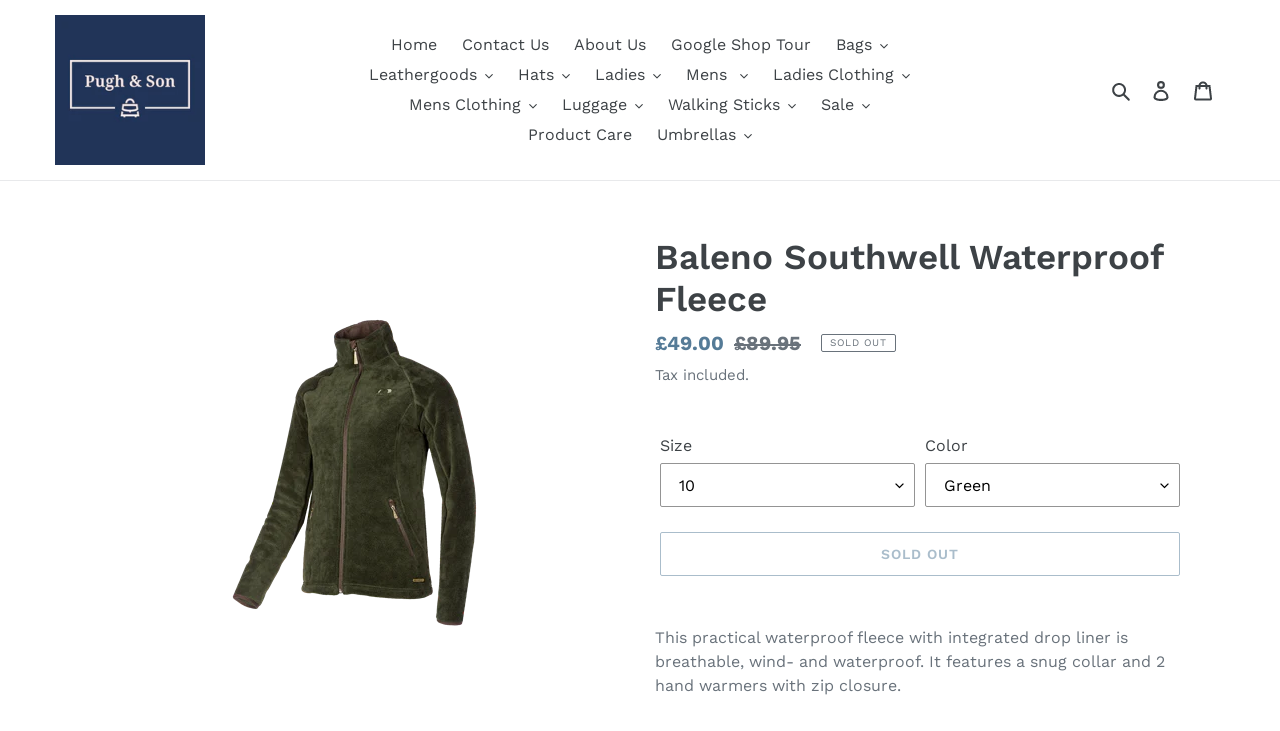

--- FILE ---
content_type: text/html; charset=utf-8
request_url: https://www.pughandson.com/products/baleno-southwell-waterproof-fleece
body_size: 23739
content:
<!doctype html>
<html class="no-js" lang="en">
<head>
  <meta charset="utf-8">
  <meta http-equiv="X-UA-Compatible" content="IE=edge,chrome=1">
  <meta name="viewport" content="width=device-width,initial-scale=1">
  <meta name="theme-color" content="#557b97">
  <link rel="canonical" href="https://www.pughandson.com/products/baleno-southwell-waterproof-fleece"><link rel="shortcut icon" href="//www.pughandson.com/cdn/shop/files/favicon_078056d7-5c4f-494f-b8f8-8de3eb2b8623_32x32.png?v=1614304210" type="image/png"><title>Baleno Southwell Waterproof Fleece
&ndash; Pugh and Son</title><meta name="description" content="This practical waterproof fleece with integrated drop liner is breathable, wind- and waterproof. It features a snug collar and 2 hand warmers with zip closure."><!-- /snippets/social-meta-tags.liquid -->




<meta property="og:site_name" content="Pugh and Son">
<meta property="og:url" content="https://www.pughandson.com/products/baleno-southwell-waterproof-fleece">
<meta property="og:title" content="Baleno Southwell Waterproof Fleece">
<meta property="og:type" content="product">
<meta property="og:description" content="This practical waterproof fleece with integrated drop liner is breathable, wind- and waterproof. It features a snug collar and 2 hand warmers with zip closure.">

  <meta property="og:price:amount" content="45.00">
  <meta property="og:price:currency" content="GBP">

<meta property="og:image" content="http://www.pughandson.com/cdn/shop/products/901B_A96___SIL_1_1200x1200.png?v=1592836461">
<meta property="og:image:secure_url" content="https://www.pughandson.com/cdn/shop/products/901B_A96___SIL_1_1200x1200.png?v=1592836461">


<meta name="twitter:card" content="summary_large_image">
<meta name="twitter:title" content="Baleno Southwell Waterproof Fleece">
<meta name="twitter:description" content="This practical waterproof fleece with integrated drop liner is breathable, wind- and waterproof. It features a snug collar and 2 hand warmers with zip closure.">


  <link href="//www.pughandson.com/cdn/shop/t/1/assets/theme.scss.css?v=153841862766228827311766588951" rel="stylesheet" type="text/css" media="all" />

  <script>
    var theme = {
      breakpoints: {
        medium: 750,
        large: 990,
        widescreen: 1400
      },
      strings: {
        addToCart: "Add to cart",
        soldOut: "Sold out",
        unavailable: "Unavailable",
        regularPrice: "Regular price",
        salePrice: "Sale price",
        sale: "Sale",
        fromLowestPrice: "from [price]",
        vendor: "Vendor",
        showMore: "Show More",
        showLess: "Show Less",
        searchFor: "Search for",
        addressError: "Error looking up that address",
        addressNoResults: "No results for that address",
        addressQueryLimit: "You have exceeded the Google API usage limit. Consider upgrading to a \u003ca href=\"https:\/\/developers.google.com\/maps\/premium\/usage-limits\"\u003ePremium Plan\u003c\/a\u003e.",
        authError: "There was a problem authenticating your Google Maps account.",
        newWindow: "Opens in a new window.",
        external: "Opens external website.",
        newWindowExternal: "Opens external website in a new window.",
        removeLabel: "Remove [product]",
        update: "Update",
        quantity: "Quantity",
        discountedTotal: "Discounted total",
        regularTotal: "Regular total",
        priceColumn: "See Price column for discount details.",
        quantityMinimumMessage: "Quantity must be 1 or more",
        cartError: "There was an error while updating your cart. Please try again.",
        removedItemMessage: "Removed \u003cspan class=\"cart__removed-product-details\"\u003e([quantity]) [link]\u003c\/span\u003e from your cart.",
        unitPrice: "Unit price",
        unitPriceSeparator: "per",
        oneCartCount: "1 item",
        otherCartCount: "[count] items",
        quantityLabel: "Quantity: [count]",
        products: "Products",
        loading: "Loading",
        number_of_results: "[result_number] of [results_count]",
        number_of_results_found: "[results_count] results found",
        one_result_found: "1 result found"
      },
      moneyFormat: "£{{amount}}",
      moneyFormatWithCurrency: "£{{amount}} GBP",
      settings: {
        predictiveSearchEnabled: true,
        predictiveSearchShowPrice: false,
        predictiveSearchShowVendor: false
      }
    }

    document.documentElement.className = document.documentElement.className.replace('no-js', 'js');
  </script><script src="//www.pughandson.com/cdn/shop/t/1/assets/lazysizes.js?v=94224023136283657951581066541" async="async"></script>
  <script src="//www.pughandson.com/cdn/shop/t/1/assets/vendor.js?v=85833464202832145531581066543" defer="defer"></script>
  <script src="//www.pughandson.com/cdn/shop/t/1/assets/theme.js?v=119588253000287256331581192943" defer="defer"></script>

  <script>window.performance && window.performance.mark && window.performance.mark('shopify.content_for_header.start');</script><meta id="shopify-digital-wallet" name="shopify-digital-wallet" content="/31630950444/digital_wallets/dialog">
<meta name="shopify-checkout-api-token" content="57b8f63b4eeac1067640c52567ec30e8">
<link rel="alternate" type="application/json+oembed" href="https://www.pughandson.com/products/baleno-southwell-waterproof-fleece.oembed">
<script async="async" src="/checkouts/internal/preloads.js?locale=en-GB"></script>
<link rel="preconnect" href="https://shop.app" crossorigin="anonymous">
<script async="async" src="https://shop.app/checkouts/internal/preloads.js?locale=en-GB&shop_id=31630950444" crossorigin="anonymous"></script>
<script id="apple-pay-shop-capabilities" type="application/json">{"shopId":31630950444,"countryCode":"GB","currencyCode":"GBP","merchantCapabilities":["supports3DS"],"merchantId":"gid:\/\/shopify\/Shop\/31630950444","merchantName":"Pugh and Son","requiredBillingContactFields":["postalAddress","email"],"requiredShippingContactFields":["postalAddress","email"],"shippingType":"shipping","supportedNetworks":["visa","maestro","masterCard","amex","discover","elo"],"total":{"type":"pending","label":"Pugh and Son","amount":"1.00"},"shopifyPaymentsEnabled":true,"supportsSubscriptions":true}</script>
<script id="shopify-features" type="application/json">{"accessToken":"57b8f63b4eeac1067640c52567ec30e8","betas":["rich-media-storefront-analytics"],"domain":"www.pughandson.com","predictiveSearch":true,"shopId":31630950444,"locale":"en"}</script>
<script>var Shopify = Shopify || {};
Shopify.shop = "pugh-and-son.myshopify.com";
Shopify.locale = "en";
Shopify.currency = {"active":"GBP","rate":"1.0"};
Shopify.country = "GB";
Shopify.theme = {"name":"Debut","id":86199631916,"schema_name":"Debut","schema_version":"16.3.2","theme_store_id":796,"role":"main"};
Shopify.theme.handle = "null";
Shopify.theme.style = {"id":null,"handle":null};
Shopify.cdnHost = "www.pughandson.com/cdn";
Shopify.routes = Shopify.routes || {};
Shopify.routes.root = "/";</script>
<script type="module">!function(o){(o.Shopify=o.Shopify||{}).modules=!0}(window);</script>
<script>!function(o){function n(){var o=[];function n(){o.push(Array.prototype.slice.apply(arguments))}return n.q=o,n}var t=o.Shopify=o.Shopify||{};t.loadFeatures=n(),t.autoloadFeatures=n()}(window);</script>
<script>
  window.ShopifyPay = window.ShopifyPay || {};
  window.ShopifyPay.apiHost = "shop.app\/pay";
  window.ShopifyPay.redirectState = null;
</script>
<script id="shop-js-analytics" type="application/json">{"pageType":"product"}</script>
<script defer="defer" async type="module" src="//www.pughandson.com/cdn/shopifycloud/shop-js/modules/v2/client.init-shop-cart-sync_BdyHc3Nr.en.esm.js"></script>
<script defer="defer" async type="module" src="//www.pughandson.com/cdn/shopifycloud/shop-js/modules/v2/chunk.common_Daul8nwZ.esm.js"></script>
<script type="module">
  await import("//www.pughandson.com/cdn/shopifycloud/shop-js/modules/v2/client.init-shop-cart-sync_BdyHc3Nr.en.esm.js");
await import("//www.pughandson.com/cdn/shopifycloud/shop-js/modules/v2/chunk.common_Daul8nwZ.esm.js");

  window.Shopify.SignInWithShop?.initShopCartSync?.({"fedCMEnabled":true,"windoidEnabled":true});

</script>
<script>
  window.Shopify = window.Shopify || {};
  if (!window.Shopify.featureAssets) window.Shopify.featureAssets = {};
  window.Shopify.featureAssets['shop-js'] = {"shop-cart-sync":["modules/v2/client.shop-cart-sync_QYOiDySF.en.esm.js","modules/v2/chunk.common_Daul8nwZ.esm.js"],"init-fed-cm":["modules/v2/client.init-fed-cm_DchLp9rc.en.esm.js","modules/v2/chunk.common_Daul8nwZ.esm.js"],"shop-button":["modules/v2/client.shop-button_OV7bAJc5.en.esm.js","modules/v2/chunk.common_Daul8nwZ.esm.js"],"init-windoid":["modules/v2/client.init-windoid_DwxFKQ8e.en.esm.js","modules/v2/chunk.common_Daul8nwZ.esm.js"],"shop-cash-offers":["modules/v2/client.shop-cash-offers_DWtL6Bq3.en.esm.js","modules/v2/chunk.common_Daul8nwZ.esm.js","modules/v2/chunk.modal_CQq8HTM6.esm.js"],"shop-toast-manager":["modules/v2/client.shop-toast-manager_CX9r1SjA.en.esm.js","modules/v2/chunk.common_Daul8nwZ.esm.js"],"init-shop-email-lookup-coordinator":["modules/v2/client.init-shop-email-lookup-coordinator_UhKnw74l.en.esm.js","modules/v2/chunk.common_Daul8nwZ.esm.js"],"pay-button":["modules/v2/client.pay-button_DzxNnLDY.en.esm.js","modules/v2/chunk.common_Daul8nwZ.esm.js"],"avatar":["modules/v2/client.avatar_BTnouDA3.en.esm.js"],"init-shop-cart-sync":["modules/v2/client.init-shop-cart-sync_BdyHc3Nr.en.esm.js","modules/v2/chunk.common_Daul8nwZ.esm.js"],"shop-login-button":["modules/v2/client.shop-login-button_D8B466_1.en.esm.js","modules/v2/chunk.common_Daul8nwZ.esm.js","modules/v2/chunk.modal_CQq8HTM6.esm.js"],"init-customer-accounts-sign-up":["modules/v2/client.init-customer-accounts-sign-up_C8fpPm4i.en.esm.js","modules/v2/client.shop-login-button_D8B466_1.en.esm.js","modules/v2/chunk.common_Daul8nwZ.esm.js","modules/v2/chunk.modal_CQq8HTM6.esm.js"],"init-shop-for-new-customer-accounts":["modules/v2/client.init-shop-for-new-customer-accounts_CVTO0Ztu.en.esm.js","modules/v2/client.shop-login-button_D8B466_1.en.esm.js","modules/v2/chunk.common_Daul8nwZ.esm.js","modules/v2/chunk.modal_CQq8HTM6.esm.js"],"init-customer-accounts":["modules/v2/client.init-customer-accounts_dRgKMfrE.en.esm.js","modules/v2/client.shop-login-button_D8B466_1.en.esm.js","modules/v2/chunk.common_Daul8nwZ.esm.js","modules/v2/chunk.modal_CQq8HTM6.esm.js"],"shop-follow-button":["modules/v2/client.shop-follow-button_CkZpjEct.en.esm.js","modules/v2/chunk.common_Daul8nwZ.esm.js","modules/v2/chunk.modal_CQq8HTM6.esm.js"],"lead-capture":["modules/v2/client.lead-capture_BntHBhfp.en.esm.js","modules/v2/chunk.common_Daul8nwZ.esm.js","modules/v2/chunk.modal_CQq8HTM6.esm.js"],"checkout-modal":["modules/v2/client.checkout-modal_CfxcYbTm.en.esm.js","modules/v2/chunk.common_Daul8nwZ.esm.js","modules/v2/chunk.modal_CQq8HTM6.esm.js"],"shop-login":["modules/v2/client.shop-login_Da4GZ2H6.en.esm.js","modules/v2/chunk.common_Daul8nwZ.esm.js","modules/v2/chunk.modal_CQq8HTM6.esm.js"],"payment-terms":["modules/v2/client.payment-terms_MV4M3zvL.en.esm.js","modules/v2/chunk.common_Daul8nwZ.esm.js","modules/v2/chunk.modal_CQq8HTM6.esm.js"]};
</script>
<script>(function() {
  var isLoaded = false;
  function asyncLoad() {
    if (isLoaded) return;
    isLoaded = true;
    var urls = ["https:\/\/size-guides.esc-apps-cdn.com\/1739196788-app.pugh-and-son.myshopify.com.js?shop=pugh-and-son.myshopify.com"];
    for (var i = 0; i < urls.length; i++) {
      var s = document.createElement('script');
      s.type = 'text/javascript';
      s.async = true;
      s.src = urls[i];
      var x = document.getElementsByTagName('script')[0];
      x.parentNode.insertBefore(s, x);
    }
  };
  if(window.attachEvent) {
    window.attachEvent('onload', asyncLoad);
  } else {
    window.addEventListener('load', asyncLoad, false);
  }
})();</script>
<script id="__st">var __st={"a":31630950444,"offset":0,"reqid":"cc7cd036-a9cb-4574-9714-81bc363b7861-1769023165","pageurl":"www.pughandson.com\/products\/baleno-southwell-waterproof-fleece","u":"0d093569f38f","p":"product","rtyp":"product","rid":5364571046055};</script>
<script>window.ShopifyPaypalV4VisibilityTracking = true;</script>
<script id="captcha-bootstrap">!function(){'use strict';const t='contact',e='account',n='new_comment',o=[[t,t],['blogs',n],['comments',n],[t,'customer']],c=[[e,'customer_login'],[e,'guest_login'],[e,'recover_customer_password'],[e,'create_customer']],r=t=>t.map((([t,e])=>`form[action*='/${t}']:not([data-nocaptcha='true']) input[name='form_type'][value='${e}']`)).join(','),a=t=>()=>t?[...document.querySelectorAll(t)].map((t=>t.form)):[];function s(){const t=[...o],e=r(t);return a(e)}const i='password',u='form_key',d=['recaptcha-v3-token','g-recaptcha-response','h-captcha-response',i],f=()=>{try{return window.sessionStorage}catch{return}},m='__shopify_v',_=t=>t.elements[u];function p(t,e,n=!1){try{const o=window.sessionStorage,c=JSON.parse(o.getItem(e)),{data:r}=function(t){const{data:e,action:n}=t;return t[m]||n?{data:e,action:n}:{data:t,action:n}}(c);for(const[e,n]of Object.entries(r))t.elements[e]&&(t.elements[e].value=n);n&&o.removeItem(e)}catch(o){console.error('form repopulation failed',{error:o})}}const l='form_type',E='cptcha';function T(t){t.dataset[E]=!0}const w=window,h=w.document,L='Shopify',v='ce_forms',y='captcha';let A=!1;((t,e)=>{const n=(g='f06e6c50-85a8-45c8-87d0-21a2b65856fe',I='https://cdn.shopify.com/shopifycloud/storefront-forms-hcaptcha/ce_storefront_forms_captcha_hcaptcha.v1.5.2.iife.js',D={infoText:'Protected by hCaptcha',privacyText:'Privacy',termsText:'Terms'},(t,e,n)=>{const o=w[L][v],c=o.bindForm;if(c)return c(t,g,e,D).then(n);var r;o.q.push([[t,g,e,D],n]),r=I,A||(h.body.append(Object.assign(h.createElement('script'),{id:'captcha-provider',async:!0,src:r})),A=!0)});var g,I,D;w[L]=w[L]||{},w[L][v]=w[L][v]||{},w[L][v].q=[],w[L][y]=w[L][y]||{},w[L][y].protect=function(t,e){n(t,void 0,e),T(t)},Object.freeze(w[L][y]),function(t,e,n,w,h,L){const[v,y,A,g]=function(t,e,n){const i=e?o:[],u=t?c:[],d=[...i,...u],f=r(d),m=r(i),_=r(d.filter((([t,e])=>n.includes(e))));return[a(f),a(m),a(_),s()]}(w,h,L),I=t=>{const e=t.target;return e instanceof HTMLFormElement?e:e&&e.form},D=t=>v().includes(t);t.addEventListener('submit',(t=>{const e=I(t);if(!e)return;const n=D(e)&&!e.dataset.hcaptchaBound&&!e.dataset.recaptchaBound,o=_(e),c=g().includes(e)&&(!o||!o.value);(n||c)&&t.preventDefault(),c&&!n&&(function(t){try{if(!f())return;!function(t){const e=f();if(!e)return;const n=_(t);if(!n)return;const o=n.value;o&&e.removeItem(o)}(t);const e=Array.from(Array(32),(()=>Math.random().toString(36)[2])).join('');!function(t,e){_(t)||t.append(Object.assign(document.createElement('input'),{type:'hidden',name:u})),t.elements[u].value=e}(t,e),function(t,e){const n=f();if(!n)return;const o=[...t.querySelectorAll(`input[type='${i}']`)].map((({name:t})=>t)),c=[...d,...o],r={};for(const[a,s]of new FormData(t).entries())c.includes(a)||(r[a]=s);n.setItem(e,JSON.stringify({[m]:1,action:t.action,data:r}))}(t,e)}catch(e){console.error('failed to persist form',e)}}(e),e.submit())}));const S=(t,e)=>{t&&!t.dataset[E]&&(n(t,e.some((e=>e===t))),T(t))};for(const o of['focusin','change'])t.addEventListener(o,(t=>{const e=I(t);D(e)&&S(e,y())}));const B=e.get('form_key'),M=e.get(l),P=B&&M;t.addEventListener('DOMContentLoaded',(()=>{const t=y();if(P)for(const e of t)e.elements[l].value===M&&p(e,B);[...new Set([...A(),...v().filter((t=>'true'===t.dataset.shopifyCaptcha))])].forEach((e=>S(e,t)))}))}(h,new URLSearchParams(w.location.search),n,t,e,['guest_login'])})(!0,!0)}();</script>
<script integrity="sha256-4kQ18oKyAcykRKYeNunJcIwy7WH5gtpwJnB7kiuLZ1E=" data-source-attribution="shopify.loadfeatures" defer="defer" src="//www.pughandson.com/cdn/shopifycloud/storefront/assets/storefront/load_feature-a0a9edcb.js" crossorigin="anonymous"></script>
<script crossorigin="anonymous" defer="defer" src="//www.pughandson.com/cdn/shopifycloud/storefront/assets/shopify_pay/storefront-65b4c6d7.js?v=20250812"></script>
<script data-source-attribution="shopify.dynamic_checkout.dynamic.init">var Shopify=Shopify||{};Shopify.PaymentButton=Shopify.PaymentButton||{isStorefrontPortableWallets:!0,init:function(){window.Shopify.PaymentButton.init=function(){};var t=document.createElement("script");t.src="https://www.pughandson.com/cdn/shopifycloud/portable-wallets/latest/portable-wallets.en.js",t.type="module",document.head.appendChild(t)}};
</script>
<script data-source-attribution="shopify.dynamic_checkout.buyer_consent">
  function portableWalletsHideBuyerConsent(e){var t=document.getElementById("shopify-buyer-consent"),n=document.getElementById("shopify-subscription-policy-button");t&&n&&(t.classList.add("hidden"),t.setAttribute("aria-hidden","true"),n.removeEventListener("click",e))}function portableWalletsShowBuyerConsent(e){var t=document.getElementById("shopify-buyer-consent"),n=document.getElementById("shopify-subscription-policy-button");t&&n&&(t.classList.remove("hidden"),t.removeAttribute("aria-hidden"),n.addEventListener("click",e))}window.Shopify?.PaymentButton&&(window.Shopify.PaymentButton.hideBuyerConsent=portableWalletsHideBuyerConsent,window.Shopify.PaymentButton.showBuyerConsent=portableWalletsShowBuyerConsent);
</script>
<script>
  function portableWalletsCleanup(e){e&&e.src&&console.error("Failed to load portable wallets script "+e.src);var t=document.querySelectorAll("shopify-accelerated-checkout .shopify-payment-button__skeleton, shopify-accelerated-checkout-cart .wallet-cart-button__skeleton"),e=document.getElementById("shopify-buyer-consent");for(let e=0;e<t.length;e++)t[e].remove();e&&e.remove()}function portableWalletsNotLoadedAsModule(e){e instanceof ErrorEvent&&"string"==typeof e.message&&e.message.includes("import.meta")&&"string"==typeof e.filename&&e.filename.includes("portable-wallets")&&(window.removeEventListener("error",portableWalletsNotLoadedAsModule),window.Shopify.PaymentButton.failedToLoad=e,"loading"===document.readyState?document.addEventListener("DOMContentLoaded",window.Shopify.PaymentButton.init):window.Shopify.PaymentButton.init())}window.addEventListener("error",portableWalletsNotLoadedAsModule);
</script>

<script type="module" src="https://www.pughandson.com/cdn/shopifycloud/portable-wallets/latest/portable-wallets.en.js" onError="portableWalletsCleanup(this)" crossorigin="anonymous"></script>
<script nomodule>
  document.addEventListener("DOMContentLoaded", portableWalletsCleanup);
</script>

<link id="shopify-accelerated-checkout-styles" rel="stylesheet" media="screen" href="https://www.pughandson.com/cdn/shopifycloud/portable-wallets/latest/accelerated-checkout-backwards-compat.css" crossorigin="anonymous">
<style id="shopify-accelerated-checkout-cart">
        #shopify-buyer-consent {
  margin-top: 1em;
  display: inline-block;
  width: 100%;
}

#shopify-buyer-consent.hidden {
  display: none;
}

#shopify-subscription-policy-button {
  background: none;
  border: none;
  padding: 0;
  text-decoration: underline;
  font-size: inherit;
  cursor: pointer;
}

#shopify-subscription-policy-button::before {
  box-shadow: none;
}

      </style>

<script>window.performance && window.performance.mark && window.performance.mark('shopify.content_for_header.end');</script>
<link href="https://monorail-edge.shopifysvc.com" rel="dns-prefetch">
<script>(function(){if ("sendBeacon" in navigator && "performance" in window) {try {var session_token_from_headers = performance.getEntriesByType('navigation')[0].serverTiming.find(x => x.name == '_s').description;} catch {var session_token_from_headers = undefined;}var session_cookie_matches = document.cookie.match(/_shopify_s=([^;]*)/);var session_token_from_cookie = session_cookie_matches && session_cookie_matches.length === 2 ? session_cookie_matches[1] : "";var session_token = session_token_from_headers || session_token_from_cookie || "";function handle_abandonment_event(e) {var entries = performance.getEntries().filter(function(entry) {return /monorail-edge.shopifysvc.com/.test(entry.name);});if (!window.abandonment_tracked && entries.length === 0) {window.abandonment_tracked = true;var currentMs = Date.now();var navigation_start = performance.timing.navigationStart;var payload = {shop_id: 31630950444,url: window.location.href,navigation_start,duration: currentMs - navigation_start,session_token,page_type: "product"};window.navigator.sendBeacon("https://monorail-edge.shopifysvc.com/v1/produce", JSON.stringify({schema_id: "online_store_buyer_site_abandonment/1.1",payload: payload,metadata: {event_created_at_ms: currentMs,event_sent_at_ms: currentMs}}));}}window.addEventListener('pagehide', handle_abandonment_event);}}());</script>
<script id="web-pixels-manager-setup">(function e(e,d,r,n,o){if(void 0===o&&(o={}),!Boolean(null===(a=null===(i=window.Shopify)||void 0===i?void 0:i.analytics)||void 0===a?void 0:a.replayQueue)){var i,a;window.Shopify=window.Shopify||{};var t=window.Shopify;t.analytics=t.analytics||{};var s=t.analytics;s.replayQueue=[],s.publish=function(e,d,r){return s.replayQueue.push([e,d,r]),!0};try{self.performance.mark("wpm:start")}catch(e){}var l=function(){var e={modern:/Edge?\/(1{2}[4-9]|1[2-9]\d|[2-9]\d{2}|\d{4,})\.\d+(\.\d+|)|Firefox\/(1{2}[4-9]|1[2-9]\d|[2-9]\d{2}|\d{4,})\.\d+(\.\d+|)|Chrom(ium|e)\/(9{2}|\d{3,})\.\d+(\.\d+|)|(Maci|X1{2}).+ Version\/(15\.\d+|(1[6-9]|[2-9]\d|\d{3,})\.\d+)([,.]\d+|)( \(\w+\)|)( Mobile\/\w+|) Safari\/|Chrome.+OPR\/(9{2}|\d{3,})\.\d+\.\d+|(CPU[ +]OS|iPhone[ +]OS|CPU[ +]iPhone|CPU IPhone OS|CPU iPad OS)[ +]+(15[._]\d+|(1[6-9]|[2-9]\d|\d{3,})[._]\d+)([._]\d+|)|Android:?[ /-](13[3-9]|1[4-9]\d|[2-9]\d{2}|\d{4,})(\.\d+|)(\.\d+|)|Android.+Firefox\/(13[5-9]|1[4-9]\d|[2-9]\d{2}|\d{4,})\.\d+(\.\d+|)|Android.+Chrom(ium|e)\/(13[3-9]|1[4-9]\d|[2-9]\d{2}|\d{4,})\.\d+(\.\d+|)|SamsungBrowser\/([2-9]\d|\d{3,})\.\d+/,legacy:/Edge?\/(1[6-9]|[2-9]\d|\d{3,})\.\d+(\.\d+|)|Firefox\/(5[4-9]|[6-9]\d|\d{3,})\.\d+(\.\d+|)|Chrom(ium|e)\/(5[1-9]|[6-9]\d|\d{3,})\.\d+(\.\d+|)([\d.]+$|.*Safari\/(?![\d.]+ Edge\/[\d.]+$))|(Maci|X1{2}).+ Version\/(10\.\d+|(1[1-9]|[2-9]\d|\d{3,})\.\d+)([,.]\d+|)( \(\w+\)|)( Mobile\/\w+|) Safari\/|Chrome.+OPR\/(3[89]|[4-9]\d|\d{3,})\.\d+\.\d+|(CPU[ +]OS|iPhone[ +]OS|CPU[ +]iPhone|CPU IPhone OS|CPU iPad OS)[ +]+(10[._]\d+|(1[1-9]|[2-9]\d|\d{3,})[._]\d+)([._]\d+|)|Android:?[ /-](13[3-9]|1[4-9]\d|[2-9]\d{2}|\d{4,})(\.\d+|)(\.\d+|)|Mobile Safari.+OPR\/([89]\d|\d{3,})\.\d+\.\d+|Android.+Firefox\/(13[5-9]|1[4-9]\d|[2-9]\d{2}|\d{4,})\.\d+(\.\d+|)|Android.+Chrom(ium|e)\/(13[3-9]|1[4-9]\d|[2-9]\d{2}|\d{4,})\.\d+(\.\d+|)|Android.+(UC? ?Browser|UCWEB|U3)[ /]?(15\.([5-9]|\d{2,})|(1[6-9]|[2-9]\d|\d{3,})\.\d+)\.\d+|SamsungBrowser\/(5\.\d+|([6-9]|\d{2,})\.\d+)|Android.+MQ{2}Browser\/(14(\.(9|\d{2,})|)|(1[5-9]|[2-9]\d|\d{3,})(\.\d+|))(\.\d+|)|K[Aa][Ii]OS\/(3\.\d+|([4-9]|\d{2,})\.\d+)(\.\d+|)/},d=e.modern,r=e.legacy,n=navigator.userAgent;return n.match(d)?"modern":n.match(r)?"legacy":"unknown"}(),u="modern"===l?"modern":"legacy",c=(null!=n?n:{modern:"",legacy:""})[u],f=function(e){return[e.baseUrl,"/wpm","/b",e.hashVersion,"modern"===e.buildTarget?"m":"l",".js"].join("")}({baseUrl:d,hashVersion:r,buildTarget:u}),m=function(e){var d=e.version,r=e.bundleTarget,n=e.surface,o=e.pageUrl,i=e.monorailEndpoint;return{emit:function(e){var a=e.status,t=e.errorMsg,s=(new Date).getTime(),l=JSON.stringify({metadata:{event_sent_at_ms:s},events:[{schema_id:"web_pixels_manager_load/3.1",payload:{version:d,bundle_target:r,page_url:o,status:a,surface:n,error_msg:t},metadata:{event_created_at_ms:s}}]});if(!i)return console&&console.warn&&console.warn("[Web Pixels Manager] No Monorail endpoint provided, skipping logging."),!1;try{return self.navigator.sendBeacon.bind(self.navigator)(i,l)}catch(e){}var u=new XMLHttpRequest;try{return u.open("POST",i,!0),u.setRequestHeader("Content-Type","text/plain"),u.send(l),!0}catch(e){return console&&console.warn&&console.warn("[Web Pixels Manager] Got an unhandled error while logging to Monorail."),!1}}}}({version:r,bundleTarget:l,surface:e.surface,pageUrl:self.location.href,monorailEndpoint:e.monorailEndpoint});try{o.browserTarget=l,function(e){var d=e.src,r=e.async,n=void 0===r||r,o=e.onload,i=e.onerror,a=e.sri,t=e.scriptDataAttributes,s=void 0===t?{}:t,l=document.createElement("script"),u=document.querySelector("head"),c=document.querySelector("body");if(l.async=n,l.src=d,a&&(l.integrity=a,l.crossOrigin="anonymous"),s)for(var f in s)if(Object.prototype.hasOwnProperty.call(s,f))try{l.dataset[f]=s[f]}catch(e){}if(o&&l.addEventListener("load",o),i&&l.addEventListener("error",i),u)u.appendChild(l);else{if(!c)throw new Error("Did not find a head or body element to append the script");c.appendChild(l)}}({src:f,async:!0,onload:function(){if(!function(){var e,d;return Boolean(null===(d=null===(e=window.Shopify)||void 0===e?void 0:e.analytics)||void 0===d?void 0:d.initialized)}()){var d=window.webPixelsManager.init(e)||void 0;if(d){var r=window.Shopify.analytics;r.replayQueue.forEach((function(e){var r=e[0],n=e[1],o=e[2];d.publishCustomEvent(r,n,o)})),r.replayQueue=[],r.publish=d.publishCustomEvent,r.visitor=d.visitor,r.initialized=!0}}},onerror:function(){return m.emit({status:"failed",errorMsg:"".concat(f," has failed to load")})},sri:function(e){var d=/^sha384-[A-Za-z0-9+/=]+$/;return"string"==typeof e&&d.test(e)}(c)?c:"",scriptDataAttributes:o}),m.emit({status:"loading"})}catch(e){m.emit({status:"failed",errorMsg:(null==e?void 0:e.message)||"Unknown error"})}}})({shopId: 31630950444,storefrontBaseUrl: "https://www.pughandson.com",extensionsBaseUrl: "https://extensions.shopifycdn.com/cdn/shopifycloud/web-pixels-manager",monorailEndpoint: "https://monorail-edge.shopifysvc.com/unstable/produce_batch",surface: "storefront-renderer",enabledBetaFlags: ["2dca8a86"],webPixelsConfigList: [{"id":"216334571","configuration":"{\"pixel_id\":\"1787037341426632\",\"pixel_type\":\"facebook_pixel\",\"metaapp_system_user_token\":\"-\"}","eventPayloadVersion":"v1","runtimeContext":"OPEN","scriptVersion":"ca16bc87fe92b6042fbaa3acc2fbdaa6","type":"APP","apiClientId":2329312,"privacyPurposes":["ANALYTICS","MARKETING","SALE_OF_DATA"],"dataSharingAdjustments":{"protectedCustomerApprovalScopes":["read_customer_address","read_customer_email","read_customer_name","read_customer_personal_data","read_customer_phone"]}},{"id":"150143356","eventPayloadVersion":"v1","runtimeContext":"LAX","scriptVersion":"1","type":"CUSTOM","privacyPurposes":["MARKETING"],"name":"Meta pixel (migrated)"},{"id":"181109116","eventPayloadVersion":"v1","runtimeContext":"LAX","scriptVersion":"1","type":"CUSTOM","privacyPurposes":["ANALYTICS"],"name":"Google Analytics tag (migrated)"},{"id":"shopify-app-pixel","configuration":"{}","eventPayloadVersion":"v1","runtimeContext":"STRICT","scriptVersion":"0450","apiClientId":"shopify-pixel","type":"APP","privacyPurposes":["ANALYTICS","MARKETING"]},{"id":"shopify-custom-pixel","eventPayloadVersion":"v1","runtimeContext":"LAX","scriptVersion":"0450","apiClientId":"shopify-pixel","type":"CUSTOM","privacyPurposes":["ANALYTICS","MARKETING"]}],isMerchantRequest: false,initData: {"shop":{"name":"Pugh and Son","paymentSettings":{"currencyCode":"GBP"},"myshopifyDomain":"pugh-and-son.myshopify.com","countryCode":"GB","storefrontUrl":"https:\/\/www.pughandson.com"},"customer":null,"cart":null,"checkout":null,"productVariants":[{"price":{"amount":49.0,"currencyCode":"GBP"},"product":{"title":"Baleno Southwell Waterproof Fleece","vendor":"Baleno","id":"5364571046055","untranslatedTitle":"Baleno Southwell Waterproof Fleece","url":"\/products\/baleno-southwell-waterproof-fleece","type":"Jacket"},"id":"34853297422503","image":{"src":"\/\/www.pughandson.com\/cdn\/shop\/products\/901B_A96___SIL_1.png?v=1592836461"},"sku":"901B GREEN 10","title":"10 \/ Green","untranslatedTitle":"10 \/ Green"},{"price":{"amount":49.0,"currencyCode":"GBP"},"product":{"title":"Baleno Southwell Waterproof Fleece","vendor":"Baleno","id":"5364571046055","untranslatedTitle":"Baleno Southwell Waterproof Fleece","url":"\/products\/baleno-southwell-waterproof-fleece","type":"Jacket"},"id":"34853297455271","image":{"src":"\/\/www.pughandson.com\/cdn\/shop\/products\/901B_A96___SIL_1.png?v=1592836461"},"sku":"901B GREEN 12","title":"12 \/ Green","untranslatedTitle":"12 \/ Green"},{"price":{"amount":49.0,"currencyCode":"GBP"},"product":{"title":"Baleno Southwell Waterproof Fleece","vendor":"Baleno","id":"5364571046055","untranslatedTitle":"Baleno Southwell Waterproof Fleece","url":"\/products\/baleno-southwell-waterproof-fleece","type":"Jacket"},"id":"34853297488039","image":{"src":"\/\/www.pughandson.com\/cdn\/shop\/products\/901B_A96___SIL_1.png?v=1592836461"},"sku":"901B GREEN 14","title":"14 \/ Green","untranslatedTitle":"14 \/ Green"},{"price":{"amount":49.0,"currencyCode":"GBP"},"product":{"title":"Baleno Southwell Waterproof Fleece","vendor":"Baleno","id":"5364571046055","untranslatedTitle":"Baleno Southwell Waterproof Fleece","url":"\/products\/baleno-southwell-waterproof-fleece","type":"Jacket"},"id":"34853297520807","image":{"src":"\/\/www.pughandson.com\/cdn\/shop\/products\/901B_A96___SIL_1.png?v=1592836461"},"sku":"901B GREEN 16","title":"16 \/ Green","untranslatedTitle":"16 \/ Green"},{"price":{"amount":45.0,"currencyCode":"GBP"},"product":{"title":"Baleno Southwell Waterproof Fleece","vendor":"Baleno","id":"5364571046055","untranslatedTitle":"Baleno Southwell Waterproof Fleece","url":"\/products\/baleno-southwell-waterproof-fleece","type":"Jacket"},"id":"34853297553575","image":{"src":"\/\/www.pughandson.com\/cdn\/shop\/products\/901B_A96___SIL_1.png?v=1592836461"},"sku":"901B GREEN 18","title":"18 \/ Green","untranslatedTitle":"18 \/ Green"}],"purchasingCompany":null},},"https://www.pughandson.com/cdn","fcfee988w5aeb613cpc8e4bc33m6693e112",{"modern":"","legacy":""},{"shopId":"31630950444","storefrontBaseUrl":"https:\/\/www.pughandson.com","extensionBaseUrl":"https:\/\/extensions.shopifycdn.com\/cdn\/shopifycloud\/web-pixels-manager","surface":"storefront-renderer","enabledBetaFlags":"[\"2dca8a86\"]","isMerchantRequest":"false","hashVersion":"fcfee988w5aeb613cpc8e4bc33m6693e112","publish":"custom","events":"[[\"page_viewed\",{}],[\"product_viewed\",{\"productVariant\":{\"price\":{\"amount\":49.0,\"currencyCode\":\"GBP\"},\"product\":{\"title\":\"Baleno Southwell Waterproof Fleece\",\"vendor\":\"Baleno\",\"id\":\"5364571046055\",\"untranslatedTitle\":\"Baleno Southwell Waterproof Fleece\",\"url\":\"\/products\/baleno-southwell-waterproof-fleece\",\"type\":\"Jacket\"},\"id\":\"34853297422503\",\"image\":{\"src\":\"\/\/www.pughandson.com\/cdn\/shop\/products\/901B_A96___SIL_1.png?v=1592836461\"},\"sku\":\"901B GREEN 10\",\"title\":\"10 \/ Green\",\"untranslatedTitle\":\"10 \/ Green\"}}]]"});</script><script>
  window.ShopifyAnalytics = window.ShopifyAnalytics || {};
  window.ShopifyAnalytics.meta = window.ShopifyAnalytics.meta || {};
  window.ShopifyAnalytics.meta.currency = 'GBP';
  var meta = {"product":{"id":5364571046055,"gid":"gid:\/\/shopify\/Product\/5364571046055","vendor":"Baleno","type":"Jacket","handle":"baleno-southwell-waterproof-fleece","variants":[{"id":34853297422503,"price":4900,"name":"Baleno Southwell Waterproof Fleece - 10 \/ Green","public_title":"10 \/ Green","sku":"901B GREEN 10"},{"id":34853297455271,"price":4900,"name":"Baleno Southwell Waterproof Fleece - 12 \/ Green","public_title":"12 \/ Green","sku":"901B GREEN 12"},{"id":34853297488039,"price":4900,"name":"Baleno Southwell Waterproof Fleece - 14 \/ Green","public_title":"14 \/ Green","sku":"901B GREEN 14"},{"id":34853297520807,"price":4900,"name":"Baleno Southwell Waterproof Fleece - 16 \/ Green","public_title":"16 \/ Green","sku":"901B GREEN 16"},{"id":34853297553575,"price":4500,"name":"Baleno Southwell Waterproof Fleece - 18 \/ Green","public_title":"18 \/ Green","sku":"901B GREEN 18"}],"remote":false},"page":{"pageType":"product","resourceType":"product","resourceId":5364571046055,"requestId":"cc7cd036-a9cb-4574-9714-81bc363b7861-1769023165"}};
  for (var attr in meta) {
    window.ShopifyAnalytics.meta[attr] = meta[attr];
  }
</script>
<script class="analytics">
  (function () {
    var customDocumentWrite = function(content) {
      var jquery = null;

      if (window.jQuery) {
        jquery = window.jQuery;
      } else if (window.Checkout && window.Checkout.$) {
        jquery = window.Checkout.$;
      }

      if (jquery) {
        jquery('body').append(content);
      }
    };

    var hasLoggedConversion = function(token) {
      if (token) {
        return document.cookie.indexOf('loggedConversion=' + token) !== -1;
      }
      return false;
    }

    var setCookieIfConversion = function(token) {
      if (token) {
        var twoMonthsFromNow = new Date(Date.now());
        twoMonthsFromNow.setMonth(twoMonthsFromNow.getMonth() + 2);

        document.cookie = 'loggedConversion=' + token + '; expires=' + twoMonthsFromNow;
      }
    }

    var trekkie = window.ShopifyAnalytics.lib = window.trekkie = window.trekkie || [];
    if (trekkie.integrations) {
      return;
    }
    trekkie.methods = [
      'identify',
      'page',
      'ready',
      'track',
      'trackForm',
      'trackLink'
    ];
    trekkie.factory = function(method) {
      return function() {
        var args = Array.prototype.slice.call(arguments);
        args.unshift(method);
        trekkie.push(args);
        return trekkie;
      };
    };
    for (var i = 0; i < trekkie.methods.length; i++) {
      var key = trekkie.methods[i];
      trekkie[key] = trekkie.factory(key);
    }
    trekkie.load = function(config) {
      trekkie.config = config || {};
      trekkie.config.initialDocumentCookie = document.cookie;
      var first = document.getElementsByTagName('script')[0];
      var script = document.createElement('script');
      script.type = 'text/javascript';
      script.onerror = function(e) {
        var scriptFallback = document.createElement('script');
        scriptFallback.type = 'text/javascript';
        scriptFallback.onerror = function(error) {
                var Monorail = {
      produce: function produce(monorailDomain, schemaId, payload) {
        var currentMs = new Date().getTime();
        var event = {
          schema_id: schemaId,
          payload: payload,
          metadata: {
            event_created_at_ms: currentMs,
            event_sent_at_ms: currentMs
          }
        };
        return Monorail.sendRequest("https://" + monorailDomain + "/v1/produce", JSON.stringify(event));
      },
      sendRequest: function sendRequest(endpointUrl, payload) {
        // Try the sendBeacon API
        if (window && window.navigator && typeof window.navigator.sendBeacon === 'function' && typeof window.Blob === 'function' && !Monorail.isIos12()) {
          var blobData = new window.Blob([payload], {
            type: 'text/plain'
          });

          if (window.navigator.sendBeacon(endpointUrl, blobData)) {
            return true;
          } // sendBeacon was not successful

        } // XHR beacon

        var xhr = new XMLHttpRequest();

        try {
          xhr.open('POST', endpointUrl);
          xhr.setRequestHeader('Content-Type', 'text/plain');
          xhr.send(payload);
        } catch (e) {
          console.log(e);
        }

        return false;
      },
      isIos12: function isIos12() {
        return window.navigator.userAgent.lastIndexOf('iPhone; CPU iPhone OS 12_') !== -1 || window.navigator.userAgent.lastIndexOf('iPad; CPU OS 12_') !== -1;
      }
    };
    Monorail.produce('monorail-edge.shopifysvc.com',
      'trekkie_storefront_load_errors/1.1',
      {shop_id: 31630950444,
      theme_id: 86199631916,
      app_name: "storefront",
      context_url: window.location.href,
      source_url: "//www.pughandson.com/cdn/s/trekkie.storefront.cd680fe47e6c39ca5d5df5f0a32d569bc48c0f27.min.js"});

        };
        scriptFallback.async = true;
        scriptFallback.src = '//www.pughandson.com/cdn/s/trekkie.storefront.cd680fe47e6c39ca5d5df5f0a32d569bc48c0f27.min.js';
        first.parentNode.insertBefore(scriptFallback, first);
      };
      script.async = true;
      script.src = '//www.pughandson.com/cdn/s/trekkie.storefront.cd680fe47e6c39ca5d5df5f0a32d569bc48c0f27.min.js';
      first.parentNode.insertBefore(script, first);
    };
    trekkie.load(
      {"Trekkie":{"appName":"storefront","development":false,"defaultAttributes":{"shopId":31630950444,"isMerchantRequest":null,"themeId":86199631916,"themeCityHash":"15731249390710929149","contentLanguage":"en","currency":"GBP","eventMetadataId":"b7af0aed-8dc8-4149-9772-d9dffcc2a728"},"isServerSideCookieWritingEnabled":true,"monorailRegion":"shop_domain","enabledBetaFlags":["65f19447"]},"Session Attribution":{},"S2S":{"facebookCapiEnabled":true,"source":"trekkie-storefront-renderer","apiClientId":580111}}
    );

    var loaded = false;
    trekkie.ready(function() {
      if (loaded) return;
      loaded = true;

      window.ShopifyAnalytics.lib = window.trekkie;

      var originalDocumentWrite = document.write;
      document.write = customDocumentWrite;
      try { window.ShopifyAnalytics.merchantGoogleAnalytics.call(this); } catch(error) {};
      document.write = originalDocumentWrite;

      window.ShopifyAnalytics.lib.page(null,{"pageType":"product","resourceType":"product","resourceId":5364571046055,"requestId":"cc7cd036-a9cb-4574-9714-81bc363b7861-1769023165","shopifyEmitted":true});

      var match = window.location.pathname.match(/checkouts\/(.+)\/(thank_you|post_purchase)/)
      var token = match? match[1]: undefined;
      if (!hasLoggedConversion(token)) {
        setCookieIfConversion(token);
        window.ShopifyAnalytics.lib.track("Viewed Product",{"currency":"GBP","variantId":34853297422503,"productId":5364571046055,"productGid":"gid:\/\/shopify\/Product\/5364571046055","name":"Baleno Southwell Waterproof Fleece - 10 \/ Green","price":"49.00","sku":"901B GREEN 10","brand":"Baleno","variant":"10 \/ Green","category":"Jacket","nonInteraction":true,"remote":false},undefined,undefined,{"shopifyEmitted":true});
      window.ShopifyAnalytics.lib.track("monorail:\/\/trekkie_storefront_viewed_product\/1.1",{"currency":"GBP","variantId":34853297422503,"productId":5364571046055,"productGid":"gid:\/\/shopify\/Product\/5364571046055","name":"Baleno Southwell Waterproof Fleece - 10 \/ Green","price":"49.00","sku":"901B GREEN 10","brand":"Baleno","variant":"10 \/ Green","category":"Jacket","nonInteraction":true,"remote":false,"referer":"https:\/\/www.pughandson.com\/products\/baleno-southwell-waterproof-fleece"});
      }
    });


        var eventsListenerScript = document.createElement('script');
        eventsListenerScript.async = true;
        eventsListenerScript.src = "//www.pughandson.com/cdn/shopifycloud/storefront/assets/shop_events_listener-3da45d37.js";
        document.getElementsByTagName('head')[0].appendChild(eventsListenerScript);

})();</script>
  <script>
  if (!window.ga || (window.ga && typeof window.ga !== 'function')) {
    window.ga = function ga() {
      (window.ga.q = window.ga.q || []).push(arguments);
      if (window.Shopify && window.Shopify.analytics && typeof window.Shopify.analytics.publish === 'function') {
        window.Shopify.analytics.publish("ga_stub_called", {}, {sendTo: "google_osp_migration"});
      }
      console.error("Shopify's Google Analytics stub called with:", Array.from(arguments), "\nSee https://help.shopify.com/manual/promoting-marketing/pixels/pixel-migration#google for more information.");
    };
    if (window.Shopify && window.Shopify.analytics && typeof window.Shopify.analytics.publish === 'function') {
      window.Shopify.analytics.publish("ga_stub_initialized", {}, {sendTo: "google_osp_migration"});
    }
  }
</script>
<script
  defer
  src="https://www.pughandson.com/cdn/shopifycloud/perf-kit/shopify-perf-kit-3.0.4.min.js"
  data-application="storefront-renderer"
  data-shop-id="31630950444"
  data-render-region="gcp-us-east1"
  data-page-type="product"
  data-theme-instance-id="86199631916"
  data-theme-name="Debut"
  data-theme-version="16.3.2"
  data-monorail-region="shop_domain"
  data-resource-timing-sampling-rate="10"
  data-shs="true"
  data-shs-beacon="true"
  data-shs-export-with-fetch="true"
  data-shs-logs-sample-rate="1"
  data-shs-beacon-endpoint="https://www.pughandson.com/api/collect"
></script>
</head>

<body class="template-product">

  <a class="in-page-link visually-hidden skip-link" href="#MainContent">Skip to content</a><style data-shopify>

  .cart-popup {
    box-shadow: 1px 1px 10px 2px rgba(232, 233, 235, 0.5);
  }</style><div class="cart-popup-wrapper cart-popup-wrapper--hidden" role="dialog" aria-modal="true" aria-labelledby="CartPopupHeading" data-cart-popup-wrapper>
  <div class="cart-popup" data-cart-popup tabindex="-1">
    <div class="cart-popup__header">
      <h2 id="CartPopupHeading" class="cart-popup__heading">Just added to your cart</h2>
      <button class="cart-popup__close" aria-label="Close" data-cart-popup-close><svg aria-hidden="true" focusable="false" role="presentation" class="icon icon-close" viewBox="0 0 40 40"><path d="M23.868 20.015L39.117 4.78c1.11-1.108 1.11-2.77 0-3.877-1.109-1.108-2.773-1.108-3.882 0L19.986 16.137 4.737.904C3.628-.204 1.965-.204.856.904c-1.11 1.108-1.11 2.77 0 3.877l15.249 15.234L.855 35.248c-1.108 1.108-1.108 2.77 0 3.877.555.554 1.248.831 1.942.831s1.386-.277 1.94-.83l15.25-15.234 15.248 15.233c.555.554 1.248.831 1.941.831s1.387-.277 1.941-.83c1.11-1.109 1.11-2.77 0-3.878L23.868 20.015z" class="layer"/></svg></button>
    </div>
    <div class="cart-popup-item">
      <div class="cart-popup-item__image-wrapper hide" data-cart-popup-image-wrapper>
        <div class="cart-popup-item__image cart-popup-item__image--placeholder" data-cart-popup-image-placeholder>
          <div data-placeholder-size></div>
          <div class="placeholder-background placeholder-background--animation"></div>
        </div>
      </div>
      <div class="cart-popup-item__description">
        <div>
          <div class="cart-popup-item__title" data-cart-popup-title></div>
          <ul class="product-details" aria-label="Product details" data-cart-popup-product-details></ul>
        </div>
        <div class="cart-popup-item__quantity">
          <span class="visually-hidden" data-cart-popup-quantity-label></span>
          <span aria-hidden="true">Qty:</span>
          <span aria-hidden="true" data-cart-popup-quantity></span>
        </div>
      </div>
    </div>

    <a href="/cart" class="cart-popup__cta-link btn btn--secondary-accent">
      View cart (<span data-cart-popup-cart-quantity></span>)
    </a>

    <div class="cart-popup__dismiss">
      <button class="cart-popup__dismiss-button text-link text-link--accent" data-cart-popup-dismiss>
        Continue shopping
      </button>
    </div>
  </div>
</div>

<div id="shopify-section-header" class="shopify-section">

<div id="SearchDrawer" class="search-bar drawer drawer--top" role="dialog" aria-modal="true" aria-label="Search" data-predictive-search-drawer>
  <div class="search-bar__interior">
    <div class="search-form__container" data-search-form-container>
      <form class="search-form search-bar__form" action="/search" method="get" role="search">
        <div class="search-form__input-wrapper">
          <input
            type="text"
            name="q"
            placeholder="Search"
            role="combobox"
            aria-autocomplete="list"
            aria-owns="predictive-search-results"
            aria-expanded="false"
            aria-label="Search"
            aria-haspopup="listbox"
            class="search-form__input search-bar__input"
            data-predictive-search-drawer-input
          />
          <input type="hidden" name="options[prefix]" value="last" aria-hidden="true" />
          <div class="predictive-search-wrapper predictive-search-wrapper--drawer" data-predictive-search-mount="drawer"></div>
        </div>

        <button class="search-bar__submit search-form__submit"
          type="submit"
          data-search-form-submit>
          <svg aria-hidden="true" focusable="false" role="presentation" class="icon icon-search" viewBox="0 0 37 40"><path d="M35.6 36l-9.8-9.8c4.1-5.4 3.6-13.2-1.3-18.1-5.4-5.4-14.2-5.4-19.7 0-5.4 5.4-5.4 14.2 0 19.7 2.6 2.6 6.1 4.1 9.8 4.1 3 0 5.9-1 8.3-2.8l9.8 9.8c.4.4.9.6 1.4.6s1-.2 1.4-.6c.9-.9.9-2.1.1-2.9zm-20.9-8.2c-2.6 0-5.1-1-7-2.9-3.9-3.9-3.9-10.1 0-14C9.6 9 12.2 8 14.7 8s5.1 1 7 2.9c3.9 3.9 3.9 10.1 0 14-1.9 1.9-4.4 2.9-7 2.9z"/></svg>
          <span class="icon__fallback-text">Submit</span>
        </button>
      </form>

      <div class="search-bar__actions">
        <button type="button" class="btn--link search-bar__close js-drawer-close">
          <svg aria-hidden="true" focusable="false" role="presentation" class="icon icon-close" viewBox="0 0 40 40"><path d="M23.868 20.015L39.117 4.78c1.11-1.108 1.11-2.77 0-3.877-1.109-1.108-2.773-1.108-3.882 0L19.986 16.137 4.737.904C3.628-.204 1.965-.204.856.904c-1.11 1.108-1.11 2.77 0 3.877l15.249 15.234L.855 35.248c-1.108 1.108-1.108 2.77 0 3.877.555.554 1.248.831 1.942.831s1.386-.277 1.94-.83l15.25-15.234 15.248 15.233c.555.554 1.248.831 1.941.831s1.387-.277 1.941-.83c1.11-1.109 1.11-2.77 0-3.878L23.868 20.015z" class="layer"/></svg>
          <span class="icon__fallback-text">Close search</span>
        </button>
      </div>
    </div>
  </div>
</div>


<div data-section-id="header" data-section-type="header-section" data-header-section>
  

  <header class="site-header border-bottom logo--left" role="banner">
    <div class="grid grid--no-gutters grid--table site-header__mobile-nav">
      

      <div class="grid__item medium-up--one-quarter logo-align--left">
        
        
          <div class="h2 site-header__logo">
        
          
<a href="/" class="site-header__logo-image">
              
              <img class="lazyload js"
                   src="//www.pughandson.com/cdn/shop/files/logo_300x300.png?v=1614304210"
                   data-src="//www.pughandson.com/cdn/shop/files/logo_{width}x.png?v=1614304210"
                   data-widths="[180, 360, 540, 720, 900, 1080, 1296, 1512, 1728, 2048]"
                   data-aspectratio="1.0"
                   data-sizes="auto"
                   alt="Pugh and Son"
                   style="max-width: 150px">
              <noscript>
                
                <img src="//www.pughandson.com/cdn/shop/files/logo_150x.png?v=1614304210"
                     srcset="//www.pughandson.com/cdn/shop/files/logo_150x.png?v=1614304210 1x, //www.pughandson.com/cdn/shop/files/logo_150x@2x.png?v=1614304210 2x"
                     alt="Pugh and Son"
                     style="max-width: 150px;">
              </noscript>
            </a>
          
        
          </div>
        
      </div>

      
        <nav class="grid__item medium-up--one-half small--hide" id="AccessibleNav" role="navigation">
          
<ul class="site-nav list--inline" id="SiteNav">
  



    
      <li >
        <a href="/"
          class="site-nav__link site-nav__link--main"
          
        >
          <span class="site-nav__label">Home</span>
        </a>
      </li>
    
  



    
      <li >
        <a href="/pages/contact-us"
          class="site-nav__link site-nav__link--main"
          
        >
          <span class="site-nav__label">Contact Us</span>
        </a>
      </li>
    
  



    
      <li >
        <a href="/pages/about-us"
          class="site-nav__link site-nav__link--main"
          
        >
          <span class="site-nav__label">About Us</span>
        </a>
      </li>
    
  



    
      <li >
        <a href="https://goo.gl/maps/2AheSSCq7mndgYaW8"
          class="site-nav__link site-nav__link--main"
          
        >
          <span class="site-nav__label">Google Shop Tour</span>
        </a>
      </li>
    
  



    
      <li class="site-nav--has-dropdown" data-has-dropdowns>
        <button class="site-nav__link site-nav__link--main site-nav__link--button" type="button" aria-expanded="false" aria-controls="SiteNavLabel-bags">
          <span class="site-nav__label">Bags</span><svg aria-hidden="true" focusable="false" role="presentation" class="icon icon-chevron-down" viewBox="0 0 9 9"><path d="M8.542 2.558a.625.625 0 0 1 0 .884l-3.6 3.6a.626.626 0 0 1-.884 0l-3.6-3.6a.625.625 0 1 1 .884-.884L4.5 5.716l3.158-3.158a.625.625 0 0 1 .884 0z" fill="#fff"/></svg>
        </button>

        <div class="site-nav__dropdown" id="SiteNavLabel-bags">
          
            <ul>
              
                <li>
                  <a href="/collections/the-healthy-back-bag-co"
                  class="site-nav__link site-nav__child-link"
                  
                >
                    <span class="site-nav__label">The Healthy Back Bag</span>
                  </a>
                </li>
              
                <li>
                  <a href="/collections/leather-handbags"
                  class="site-nav__link site-nav__child-link"
                  
                >
                    <span class="site-nav__label">Leather Handbags</span>
                  </a>
                </li>
              
                <li>
                  <a href="/collections/picture-bags"
                  class="site-nav__link site-nav__child-link"
                  
                >
                    <span class="site-nav__label">Ladies Picture Applique Bags</span>
                  </a>
                </li>
              
                <li>
                  <a href="/collections/mens-bags"
                  class="site-nav__link site-nav__child-link"
                  
                >
                    <span class="site-nav__label">Leather Holdalls and Unisex Bags</span>
                  </a>
                </li>
              
                <li>
                  <a href="/collections/troop-canvas-bags"
                  class="site-nav__link site-nav__child-link"
                  
                >
                    <span class="site-nav__label">Troop Canvas Bags</span>
                  </a>
                </li>
              
                <li>
                  <a href="/collections/spirit-bag"
                  class="site-nav__link site-nav__child-link"
                  
                >
                    <span class="site-nav__label">Spirit Lightweight Bags</span>
                  </a>
                </li>
              
                <li>
                  <a href="/collections/david-jones"
                  class="site-nav__link site-nav__child-link site-nav__link--last"
                  
                >
                    <span class="site-nav__label">Non Leather Bags</span>
                  </a>
                </li>
              
            </ul>
          
        </div>
      </li>
    
  



    
      <li class="site-nav--has-dropdown" data-has-dropdowns>
        <button class="site-nav__link site-nav__link--main site-nav__link--button" type="button" aria-expanded="false" aria-controls="SiteNavLabel-leathergoods">
          <span class="site-nav__label">Leathergoods</span><svg aria-hidden="true" focusable="false" role="presentation" class="icon icon-chevron-down" viewBox="0 0 9 9"><path d="M8.542 2.558a.625.625 0 0 1 0 .884l-3.6 3.6a.626.626 0 0 1-.884 0l-3.6-3.6a.625.625 0 1 1 .884-.884L4.5 5.716l3.158-3.158a.625.625 0 0 1 .884 0z" fill="#fff"/></svg>
        </button>

        <div class="site-nav__dropdown" id="SiteNavLabel-leathergoods">
          
            <ul>
              
                <li>
                  <a href="/collections/secrid"
                  class="site-nav__link site-nav__child-link"
                  
                >
                    <span class="site-nav__label">Secrid Brand Wallets</span>
                  </a>
                </li>
              
                <li>
                  <a href="/collections/ladies-coin-purses"
                  class="site-nav__link site-nav__child-link"
                  
                >
                    <span class="site-nav__label">Ladies Coin Purses</span>
                  </a>
                </li>
              
                <li>
                  <a href="/collections/mens-purses"
                  class="site-nav__link site-nav__child-link"
                  
                >
                    <span class="site-nav__label">Mens Purses</span>
                  </a>
                </li>
              
                <li>
                  <a href="/collections/picture-purses"
                  class="site-nav__link site-nav__child-link"
                  
                >
                    <span class="site-nav__label">Picture Small Leather Items</span>
                  </a>
                </li>
              
                <li>
                  <a href="/collections/cheque-book-holder"
                  class="site-nav__link site-nav__child-link"
                  
                >
                    <span class="site-nav__label">Cheque Book Holder</span>
                  </a>
                </li>
              
                <li>
                  <a href="/collections/credit-card-cases"
                  class="site-nav__link site-nav__child-link"
                  
                >
                    <span class="site-nav__label">Credit Card Cases</span>
                  </a>
                </li>
              
                <li>
                  <a href="/collections/key-cases"
                  class="site-nav__link site-nav__child-link"
                  
                >
                    <span class="site-nav__label">Key Cases</span>
                  </a>
                </li>
              
                <li>
                  <a href="/collections/key-rings"
                  class="site-nav__link site-nav__child-link"
                  
                >
                    <span class="site-nav__label">Key Rings</span>
                  </a>
                </li>
              
                <li>
                  <a href="/collections/ladies-purse-wallets"
                  class="site-nav__link site-nav__child-link"
                  
                >
                    <span class="site-nav__label">Ladies Purse/Wallets</span>
                  </a>
                </li>
              
                <li>
                  <a href="/collections/mens-picture-notecases"
                  class="site-nav__link site-nav__child-link"
                  
                >
                    <span class="site-nav__label">Mens Picture Notecases</span>
                  </a>
                </li>
              
                <li>
                  <a href="/collections/mens-wallets-notecases"
                  class="site-nav__link site-nav__child-link"
                  
                >
                    <span class="site-nav__label">Mens Wallets &amp; Notecases</span>
                  </a>
                </li>
              
                <li>
                  <a href="/collections/passports-and-travel-wallet"
                  class="site-nav__link site-nav__child-link"
                  
                >
                    <span class="site-nav__label">Passports &amp; Travel Wallets</span>
                  </a>
                </li>
              
                <li>
                  <a href="/collections/spectacle-cases"
                  class="site-nav__link site-nav__child-link"
                  
                >
                    <span class="site-nav__label">Spectacle &amp; Pencil Cases</span>
                  </a>
                </li>
              
                <li>
                  <a href="/collections/tobacco-pouch"
                  class="site-nav__link site-nav__child-link"
                  
                >
                    <span class="site-nav__label">Tobacco Pouch</span>
                  </a>
                </li>
              
                <li>
                  <a href="/collections/traditional-full-sized-wallets"
                  class="site-nav__link site-nav__child-link"
                  
                >
                    <span class="site-nav__label">Traditional Full Sized Wallets</span>
                  </a>
                </li>
              
                <li>
                  <a href="/collections/waist-bags"
                  class="site-nav__link site-nav__child-link"
                  
                >
                    <span class="site-nav__label">Waist Bags</span>
                  </a>
                </li>
              
                <li>
                  <a href="/collections/wash-bags"
                  class="site-nav__link site-nav__child-link site-nav__link--last"
                  
                >
                    <span class="site-nav__label">Wash Bags</span>
                  </a>
                </li>
              
            </ul>
          
        </div>
      </li>
    
  



    
      <li class="site-nav--has-dropdown" data-has-dropdowns>
        <button class="site-nav__link site-nav__link--main site-nav__link--button" type="button" aria-expanded="false" aria-controls="SiteNavLabel-hats">
          <span class="site-nav__label">Hats</span><svg aria-hidden="true" focusable="false" role="presentation" class="icon icon-chevron-down" viewBox="0 0 9 9"><path d="M8.542 2.558a.625.625 0 0 1 0 .884l-3.6 3.6a.626.626 0 0 1-.884 0l-3.6-3.6a.625.625 0 1 1 .884-.884L4.5 5.716l3.158-3.158a.625.625 0 0 1 .884 0z" fill="#fff"/></svg>
        </button>

        <div class="site-nav__dropdown" id="SiteNavLabel-hats">
          
            <ul>
              
                <li>
                  <a href="/collections/ladies-country-hats"
                  class="site-nav__link site-nav__child-link"
                  
                >
                    <span class="site-nav__label">Ladies Country Hats</span>
                  </a>
                </li>
              
                <li>
                  <a href="/collections/ladies-hats"
                  class="site-nav__link site-nav__child-link"
                  
                >
                    <span class="site-nav__label">Ladies Summer Hats</span>
                  </a>
                </li>
              
                <li>
                  <a href="/collections/mens-country-hats"
                  class="site-nav__link site-nav__child-link"
                  
                >
                    <span class="site-nav__label">Mens Country Hats</span>
                  </a>
                </li>
              
                <li>
                  <a href="/collections/mens-hats"
                  class="site-nav__link site-nav__child-link"
                  
                >
                    <span class="site-nav__label">Mens Summer Hats</span>
                  </a>
                </li>
              
                <li>
                  <a href="/collections/tilley-hats"
                  class="site-nav__link site-nav__child-link site-nav__link--last"
                  
                >
                    <span class="site-nav__label">Tilley Hats</span>
                  </a>
                </li>
              
            </ul>
          
        </div>
      </li>
    
  



    
      <li class="site-nav--has-dropdown" data-has-dropdowns>
        <button class="site-nav__link site-nav__link--main site-nav__link--button" type="button" aria-expanded="false" aria-controls="SiteNavLabel-ladies">
          <span class="site-nav__label">Ladies</span><svg aria-hidden="true" focusable="false" role="presentation" class="icon icon-chevron-down" viewBox="0 0 9 9"><path d="M8.542 2.558a.625.625 0 0 1 0 .884l-3.6 3.6a.626.626 0 0 1-.884 0l-3.6-3.6a.625.625 0 1 1 .884-.884L4.5 5.716l3.158-3.158a.625.625 0 0 1 .884 0z" fill="#fff"/></svg>
        </button>

        <div class="site-nav__dropdown" id="SiteNavLabel-ladies">
          
            <ul>
              
                <li>
                  <a href="/collections/ladies-gloves"
                  class="site-nav__link site-nav__child-link"
                  
                >
                    <span class="site-nav__label">Ladies Gloves</span>
                  </a>
                </li>
              
                <li>
                  <a href="/collections/ladies-purse-wallets"
                  class="site-nav__link site-nav__child-link"
                  
                >
                    <span class="site-nav__label">Purse/Wallets</span>
                  </a>
                </li>
              
                <li>
                  <a href="/collections/ladies-wellingtons"
                  class="site-nav__link site-nav__child-link"
                  
                >
                    <span class="site-nav__label">Wellingtons</span>
                  </a>
                </li>
              
                <li>
                  <a href="/collections/ladies-footwear"
                  class="site-nav__link site-nav__child-link"
                  
                >
                    <span class="site-nav__label">Slippers</span>
                  </a>
                </li>
              
                <li>
                  <a href="/collections/ladies-handkerchiefs"
                  class="site-nav__link site-nav__child-link"
                  
                >
                    <span class="site-nav__label">Ladies Scarves</span>
                  </a>
                </li>
              
                <li>
                  <a href="/collections/ladies-socks"
                  class="site-nav__link site-nav__child-link site-nav__link--last"
                  
                >
                    <span class="site-nav__label">Ladies Socks</span>
                  </a>
                </li>
              
            </ul>
          
        </div>
      </li>
    
  



    
      <li class="site-nav--has-dropdown" data-has-dropdowns>
        <button class="site-nav__link site-nav__link--main site-nav__link--button" type="button" aria-expanded="false" aria-controls="SiteNavLabel-mens">
          <span class="site-nav__label">Mens </span><svg aria-hidden="true" focusable="false" role="presentation" class="icon icon-chevron-down" viewBox="0 0 9 9"><path d="M8.542 2.558a.625.625 0 0 1 0 .884l-3.6 3.6a.626.626 0 0 1-.884 0l-3.6-3.6a.625.625 0 1 1 .884-.884L4.5 5.716l3.158-3.158a.625.625 0 0 1 .884 0z" fill="#fff"/></svg>
        </button>

        <div class="site-nav__dropdown" id="SiteNavLabel-mens">
          
            <ul>
              
                <li>
                  <a href="/collections/braces"
                  class="site-nav__link site-nav__child-link"
                  
                >
                    <span class="site-nav__label">Braces</span>
                  </a>
                </li>
              
                <li>
                  <a href="/collections/mens-gifts"
                  class="site-nav__link site-nav__child-link"
                  
                >
                    <span class="site-nav__label">Gifts</span>
                  </a>
                </li>
              
                <li>
                  <a href="/collections/mens-bags"
                  class="site-nav__link site-nav__child-link"
                  
                >
                    <span class="site-nav__label">Mens Bags</span>
                  </a>
                </li>
              
                <li>
                  <a href="/collections/mens-gloves"
                  class="site-nav__link site-nav__child-link"
                  
                >
                    <span class="site-nav__label">Mens Gloves</span>
                  </a>
                </li>
              
                <li>
                  <a href="/collections/mens-footwear"
                  class="site-nav__link site-nav__child-link"
                  
                >
                    <span class="site-nav__label">Slippers/Shoes</span>
                  </a>
                </li>
              
                <li>
                  <a href="/collections/socks"
                  class="site-nav__link site-nav__child-link"
                  
                >
                    <span class="site-nav__label">Socks</span>
                  </a>
                </li>
              
                <li>
                  <a href="/collections/mens-wellingtons"
                  class="site-nav__link site-nav__child-link"
                  
                >
                    <span class="site-nav__label">Wellingtons</span>
                  </a>
                </li>
              
                <li>
                  <a href="/collections/waist-bags-1"
                  class="site-nav__link site-nav__child-link"
                  
                >
                    <span class="site-nav__label">Waist Belts</span>
                  </a>
                </li>
              
                <li>
                  <a href="/collections/mens-wallets-notecases"
                  class="site-nav__link site-nav__child-link"
                  
                >
                    <span class="site-nav__label">Wallets</span>
                  </a>
                </li>
              
                <li>
                  <a href="/collections/mens-scarf"
                  class="site-nav__link site-nav__child-link site-nav__link--last"
                  
                >
                    <span class="site-nav__label">Scarfs</span>
                  </a>
                </li>
              
            </ul>
          
        </div>
      </li>
    
  



    
      <li class="site-nav--has-dropdown" data-has-dropdowns>
        <button class="site-nav__link site-nav__link--main site-nav__link--button" type="button" aria-expanded="false" aria-controls="SiteNavLabel-ladies-clothing">
          <span class="site-nav__label">Ladies Clothing</span><svg aria-hidden="true" focusable="false" role="presentation" class="icon icon-chevron-down" viewBox="0 0 9 9"><path d="M8.542 2.558a.625.625 0 0 1 0 .884l-3.6 3.6a.626.626 0 0 1-.884 0l-3.6-3.6a.625.625 0 1 1 .884-.884L4.5 5.716l3.158-3.158a.625.625 0 0 1 .884 0z" fill="#fff"/></svg>
        </button>

        <div class="site-nav__dropdown" id="SiteNavLabel-ladies-clothing">
          
            <ul>
              
                <li>
                  <a href="/collections/ladies-shirts"
                  class="site-nav__link site-nav__child-link"
                  
                >
                    <span class="site-nav__label">Shirts</span>
                  </a>
                </li>
              
                <li>
                  <a href="/collections/ladies-waistcoat"
                  class="site-nav__link site-nav__child-link"
                  
                >
                    <span class="site-nav__label">Waistcoats</span>
                  </a>
                </li>
              
                <li>
                  <a href="/collections/ladies-waistcoats"
                  class="site-nav__link site-nav__child-link site-nav__link--last"
                  
                >
                    <span class="site-nav__label">Jackets</span>
                  </a>
                </li>
              
            </ul>
          
        </div>
      </li>
    
  



    
      <li class="site-nav--has-dropdown" data-has-dropdowns>
        <button class="site-nav__link site-nav__link--main site-nav__link--button" type="button" aria-expanded="false" aria-controls="SiteNavLabel-mens-clothing">
          <span class="site-nav__label">Mens Clothing</span><svg aria-hidden="true" focusable="false" role="presentation" class="icon icon-chevron-down" viewBox="0 0 9 9"><path d="M8.542 2.558a.625.625 0 0 1 0 .884l-3.6 3.6a.626.626 0 0 1-.884 0l-3.6-3.6a.625.625 0 1 1 .884-.884L4.5 5.716l3.158-3.158a.625.625 0 0 1 .884 0z" fill="#fff"/></svg>
        </button>

        <div class="site-nav__dropdown" id="SiteNavLabel-mens-clothing">
          
            <ul>
              
                <li>
                  <a href="/collections/mens-waistcoats"
                  class="site-nav__link site-nav__child-link"
                  
                >
                    <span class="site-nav__label">Waistcoats</span>
                  </a>
                </li>
              
                <li>
                  <a href="/collections/mens-shirts"
                  class="site-nav__link site-nav__child-link"
                  
                >
                    <span class="site-nav__label">Shirts</span>
                  </a>
                </li>
              
                <li>
                  <a href="/collections/mens-trousers"
                  class="site-nav__link site-nav__child-link"
                  
                >
                    <span class="site-nav__label">Trousers</span>
                  </a>
                </li>
              
                <li>
                  <a href="/collections/mens-jacket"
                  class="site-nav__link site-nav__child-link"
                  
                >
                    <span class="site-nav__label">Jackets</span>
                  </a>
                </li>
              
                <li>
                  <a href="/collections/mens-knitwear"
                  class="site-nav__link site-nav__child-link"
                  
                >
                    <span class="site-nav__label">Knitwear</span>
                  </a>
                </li>
              
                <li>
                  <a href="/collections/thermal-underwear"
                  class="site-nav__link site-nav__child-link site-nav__link--last"
                  
                >
                    <span class="site-nav__label">Thermal Underwear</span>
                  </a>
                </li>
              
            </ul>
          
        </div>
      </li>
    
  



    
      <li class="site-nav--has-dropdown" data-has-dropdowns>
        <button class="site-nav__link site-nav__link--main site-nav__link--button" type="button" aria-expanded="false" aria-controls="SiteNavLabel-luggage">
          <span class="site-nav__label">Luggage</span><svg aria-hidden="true" focusable="false" role="presentation" class="icon icon-chevron-down" viewBox="0 0 9 9"><path d="M8.542 2.558a.625.625 0 0 1 0 .884l-3.6 3.6a.626.626 0 0 1-.884 0l-3.6-3.6a.625.625 0 1 1 .884-.884L4.5 5.716l3.158-3.158a.625.625 0 0 1 .884 0z" fill="#fff"/></svg>
        </button>

        <div class="site-nav__dropdown" id="SiteNavLabel-luggage">
          
            <ul>
              
                <li>
                  <a href="/collections/luggage-asseseries"
                  class="site-nav__link site-nav__child-link"
                  
                >
                    <span class="site-nav__label"> Luggage Accessories</span>
                  </a>
                </li>
              
                <li>
                  <a href="/collections/suitcases"
                  class="site-nav__link site-nav__child-link"
                  
                >
                    <span class="site-nav__label">Suitcases</span>
                  </a>
                </li>
              
                <li>
                  <a href="/collections/holdalls-carry-on-bags"
                  class="site-nav__link site-nav__child-link site-nav__link--last"
                  
                >
                    <span class="site-nav__label">Holdalls, Backpacks, Briefcases</span>
                  </a>
                </li>
              
            </ul>
          
        </div>
      </li>
    
  



    
      <li class="site-nav--has-dropdown" data-has-dropdowns>
        <button class="site-nav__link site-nav__link--main site-nav__link--button" type="button" aria-expanded="false" aria-controls="SiteNavLabel-walking-sticks">
          <span class="site-nav__label">Walking Sticks</span><svg aria-hidden="true" focusable="false" role="presentation" class="icon icon-chevron-down" viewBox="0 0 9 9"><path d="M8.542 2.558a.625.625 0 0 1 0 .884l-3.6 3.6a.626.626 0 0 1-.884 0l-3.6-3.6a.625.625 0 1 1 .884-.884L4.5 5.716l3.158-3.158a.625.625 0 0 1 .884 0z" fill="#fff"/></svg>
        </button>

        <div class="site-nav__dropdown" id="SiteNavLabel-walking-sticks">
          
            <ul>
              
                <li>
                  <a href="/collections/ferrule"
                  class="site-nav__link site-nav__child-link"
                  
                >
                    <span class="site-nav__label">Ferrules</span>
                  </a>
                </li>
              
                <li>
                  <a href="/collections/folding-walking-sticks"
                  class="site-nav__link site-nav__child-link"
                  
                >
                    <span class="site-nav__label">Folding Walking Sticks</span>
                  </a>
                </li>
              
                <li>
                  <a href="/collections/shooting-sticks"
                  class="site-nav__link site-nav__child-link"
                  
                >
                    <span class="site-nav__label">Shooting Sticks</span>
                  </a>
                </li>
              
                <li>
                  <a href="/collections/walking-sticks"
                  class="site-nav__link site-nav__child-link"
                  
                >
                    <span class="site-nav__label">Walking Sticks</span>
                  </a>
                </li>
              
                <li>
                  <a href="/collections/hiking-poles"
                  class="site-nav__link site-nav__child-link site-nav__link--last"
                  
                >
                    <span class="site-nav__label">Hiking Poles</span>
                  </a>
                </li>
              
            </ul>
          
        </div>
      </li>
    
  



    
      <li class="site-nav--has-dropdown" data-has-dropdowns>
        <button class="site-nav__link site-nav__link--main site-nav__link--button" type="button" aria-expanded="false" aria-controls="SiteNavLabel-sale">
          <span class="site-nav__label">Sale</span><svg aria-hidden="true" focusable="false" role="presentation" class="icon icon-chevron-down" viewBox="0 0 9 9"><path d="M8.542 2.558a.625.625 0 0 1 0 .884l-3.6 3.6a.626.626 0 0 1-.884 0l-3.6-3.6a.625.625 0 1 1 .884-.884L4.5 5.716l3.158-3.158a.625.625 0 0 1 .884 0z" fill="#fff"/></svg>
        </button>

        <div class="site-nav__dropdown" id="SiteNavLabel-sale">
          
            <ul>
              
                <li>
                  <a href="/collections/sale-mens"
                  class="site-nav__link site-nav__child-link"
                  
                >
                    <span class="site-nav__label">Mens Sale</span>
                  </a>
                </li>
              
                <li>
                  <a href="/collections/sale-ladies"
                  class="site-nav__link site-nav__child-link site-nav__link--last"
                  
                >
                    <span class="site-nav__label">Ladies Sale</span>
                  </a>
                </li>
              
            </ul>
          
        </div>
      </li>
    
  



    
      <li >
        <a href="/collections/product-care"
          class="site-nav__link site-nav__link--main"
          
        >
          <span class="site-nav__label">Product Care</span>
        </a>
      </li>
    
  



    
      <li class="site-nav--has-dropdown" data-has-dropdowns>
        <button class="site-nav__link site-nav__link--main site-nav__link--button" type="button" aria-expanded="false" aria-controls="SiteNavLabel-umbrellas">
          <span class="site-nav__label">Umbrellas</span><svg aria-hidden="true" focusable="false" role="presentation" class="icon icon-chevron-down" viewBox="0 0 9 9"><path d="M8.542 2.558a.625.625 0 0 1 0 .884l-3.6 3.6a.626.626 0 0 1-.884 0l-3.6-3.6a.625.625 0 1 1 .884-.884L4.5 5.716l3.158-3.158a.625.625 0 0 1 .884 0z" fill="#fff"/></svg>
        </button>

        <div class="site-nav__dropdown" id="SiteNavLabel-umbrellas">
          
            <ul>
              
                <li>
                  <a href="/collections/gents-walking-umbrellas"
                  class="site-nav__link site-nav__child-link"
                  
                >
                    <span class="site-nav__label">Sports and walking Umbrellas</span>
                  </a>
                </li>
              
                <li>
                  <a href="/collections/umbrella"
                  class="site-nav__link site-nav__child-link"
                  
                >
                    <span class="site-nav__label">Mens Folding Umbrellas</span>
                  </a>
                </li>
              
                <li>
                  <a href="/collections/ladies-umbrellas"
                  class="site-nav__link site-nav__child-link"
                  
                >
                    <span class="site-nav__label">Ladies Folding Umbrellas</span>
                  </a>
                </li>
              
                <li>
                  <a href="/collections/walking-umbrellas"
                  class="site-nav__link site-nav__child-link site-nav__link--last"
                  
                >
                    <span class="site-nav__label">Ladies Walking Umbrellas</span>
                  </a>
                </li>
              
            </ul>
          
        </div>
      </li>
    
  
</ul>

        </nav>
      

      <div class="grid__item medium-up--one-quarter text-right site-header__icons site-header__icons--plus">
        <div class="site-header__icons-wrapper">

          <button type="button" class="btn--link site-header__icon site-header__search-toggle js-drawer-open-top">
            <svg aria-hidden="true" focusable="false" role="presentation" class="icon icon-search" viewBox="0 0 37 40"><path d="M35.6 36l-9.8-9.8c4.1-5.4 3.6-13.2-1.3-18.1-5.4-5.4-14.2-5.4-19.7 0-5.4 5.4-5.4 14.2 0 19.7 2.6 2.6 6.1 4.1 9.8 4.1 3 0 5.9-1 8.3-2.8l9.8 9.8c.4.4.9.6 1.4.6s1-.2 1.4-.6c.9-.9.9-2.1.1-2.9zm-20.9-8.2c-2.6 0-5.1-1-7-2.9-3.9-3.9-3.9-10.1 0-14C9.6 9 12.2 8 14.7 8s5.1 1 7 2.9c3.9 3.9 3.9 10.1 0 14-1.9 1.9-4.4 2.9-7 2.9z"/></svg>
            <span class="icon__fallback-text">Search</span>
          </button>

          
            
              <a href="https://www.pughandson.com/customer_authentication/redirect?locale=en&region_country=GB" class="site-header__icon site-header__account">
                <svg aria-hidden="true" focusable="false" role="presentation" class="icon icon-login" viewBox="0 0 28.33 37.68"><path d="M14.17 14.9a7.45 7.45 0 1 0-7.5-7.45 7.46 7.46 0 0 0 7.5 7.45zm0-10.91a3.45 3.45 0 1 1-3.5 3.46A3.46 3.46 0 0 1 14.17 4zM14.17 16.47A14.18 14.18 0 0 0 0 30.68c0 1.41.66 4 5.11 5.66a27.17 27.17 0 0 0 9.06 1.34c6.54 0 14.17-1.84 14.17-7a14.18 14.18 0 0 0-14.17-14.21zm0 17.21c-6.3 0-10.17-1.77-10.17-3a10.17 10.17 0 1 1 20.33 0c.01 1.23-3.86 3-10.16 3z"/></svg>
                <span class="icon__fallback-text">Log in</span>
              </a>
            
          

          <a href="/cart" class="site-header__icon site-header__cart">
            <svg aria-hidden="true" focusable="false" role="presentation" class="icon icon-cart" viewBox="0 0 37 40"><path d="M36.5 34.8L33.3 8h-5.9C26.7 3.9 23 .8 18.5.8S10.3 3.9 9.6 8H3.7L.5 34.8c-.2 1.5.4 2.4.9 3 .5.5 1.4 1.2 3.1 1.2h28c1.3 0 2.4-.4 3.1-1.3.7-.7 1-1.8.9-2.9zm-18-30c2.2 0 4.1 1.4 4.7 3.2h-9.5c.7-1.9 2.6-3.2 4.8-3.2zM4.5 35l2.8-23h2.2v3c0 1.1.9 2 2 2s2-.9 2-2v-3h10v3c0 1.1.9 2 2 2s2-.9 2-2v-3h2.2l2.8 23h-28z"/></svg>
            <span class="icon__fallback-text">Cart</span>
            <div id="CartCount" class="site-header__cart-count hide" data-cart-count-bubble>
              <span data-cart-count>0</span>
              <span class="icon__fallback-text medium-up--hide">items</span>
            </div>
          </a>

          
            <button type="button" class="btn--link site-header__icon site-header__menu js-mobile-nav-toggle mobile-nav--open" aria-controls="MobileNav"  aria-expanded="false" aria-label="Menu">
              <svg aria-hidden="true" focusable="false" role="presentation" class="icon icon-hamburger" viewBox="0 0 37 40"><path d="M33.5 25h-30c-1.1 0-2-.9-2-2s.9-2 2-2h30c1.1 0 2 .9 2 2s-.9 2-2 2zm0-11.5h-30c-1.1 0-2-.9-2-2s.9-2 2-2h30c1.1 0 2 .9 2 2s-.9 2-2 2zm0 23h-30c-1.1 0-2-.9-2-2s.9-2 2-2h30c1.1 0 2 .9 2 2s-.9 2-2 2z"/></svg>
              <svg aria-hidden="true" focusable="false" role="presentation" class="icon icon-close" viewBox="0 0 40 40"><path d="M23.868 20.015L39.117 4.78c1.11-1.108 1.11-2.77 0-3.877-1.109-1.108-2.773-1.108-3.882 0L19.986 16.137 4.737.904C3.628-.204 1.965-.204.856.904c-1.11 1.108-1.11 2.77 0 3.877l15.249 15.234L.855 35.248c-1.108 1.108-1.108 2.77 0 3.877.555.554 1.248.831 1.942.831s1.386-.277 1.94-.83l15.25-15.234 15.248 15.233c.555.554 1.248.831 1.941.831s1.387-.277 1.941-.83c1.11-1.109 1.11-2.77 0-3.878L23.868 20.015z" class="layer"/></svg>
            </button>
          
        </div>

      </div>
    </div>

    <nav class="mobile-nav-wrapper medium-up--hide" role="navigation">
      <ul id="MobileNav" class="mobile-nav">
        
<li class="mobile-nav__item border-bottom">
            
              <a href="/"
                class="mobile-nav__link"
                
              >
                <span class="mobile-nav__label">Home</span>
              </a>
            
          </li>
        
<li class="mobile-nav__item border-bottom">
            
              <a href="/pages/contact-us"
                class="mobile-nav__link"
                
              >
                <span class="mobile-nav__label">Contact Us</span>
              </a>
            
          </li>
        
<li class="mobile-nav__item border-bottom">
            
              <a href="/pages/about-us"
                class="mobile-nav__link"
                
              >
                <span class="mobile-nav__label">About Us</span>
              </a>
            
          </li>
        
<li class="mobile-nav__item border-bottom">
            
              <a href="https://goo.gl/maps/2AheSSCq7mndgYaW8"
                class="mobile-nav__link"
                
              >
                <span class="mobile-nav__label">Google Shop Tour</span>
              </a>
            
          </li>
        
<li class="mobile-nav__item border-bottom">
            
              
              <button type="button" class="btn--link js-toggle-submenu mobile-nav__link" data-target="bags-5" data-level="1" aria-expanded="false">
                <span class="mobile-nav__label">Bags</span>
                <div class="mobile-nav__icon">
                  <svg aria-hidden="true" focusable="false" role="presentation" class="icon icon-chevron-right" viewBox="0 0 14 14"><path d="M3.871.604c.44-.439 1.152-.439 1.591 0l5.515 5.515s-.049-.049.003.004l.082.08c.439.44.44 1.153 0 1.592l-5.6 5.6a1.125 1.125 0 0 1-1.59-1.59L8.675 7 3.87 2.195a1.125 1.125 0 0 1 0-1.59z" fill="#fff"/></svg>
                </div>
              </button>
              <ul class="mobile-nav__dropdown" data-parent="bags-5" data-level="2">
                <li class="visually-hidden" tabindex="-1" data-menu-title="2">Bags Menu</li>
                <li class="mobile-nav__item border-bottom">
                  <div class="mobile-nav__table">
                    <div class="mobile-nav__table-cell mobile-nav__return">
                      <button class="btn--link js-toggle-submenu mobile-nav__return-btn" type="button" aria-expanded="true" aria-label="Bags">
                        <svg aria-hidden="true" focusable="false" role="presentation" class="icon icon-chevron-left" viewBox="0 0 14 14"><path d="M10.129.604a1.125 1.125 0 0 0-1.591 0L3.023 6.12s.049-.049-.003.004l-.082.08c-.439.44-.44 1.153 0 1.592l5.6 5.6a1.125 1.125 0 0 0 1.59-1.59L5.325 7l4.805-4.805c.44-.439.44-1.151 0-1.59z" fill="#fff"/></svg>
                      </button>
                    </div>
                    <span class="mobile-nav__sublist-link mobile-nav__sublist-header mobile-nav__sublist-header--main-nav-parent">
                      <span class="mobile-nav__label">Bags</span>
                    </span>
                  </div>
                </li>

                
                  <li class="mobile-nav__item border-bottom">
                    
                      <a href="/collections/the-healthy-back-bag-co"
                        class="mobile-nav__sublist-link"
                        
                      >
                        <span class="mobile-nav__label">The Healthy Back Bag</span>
                      </a>
                    
                  </li>
                
                  <li class="mobile-nav__item border-bottom">
                    
                      <a href="/collections/leather-handbags"
                        class="mobile-nav__sublist-link"
                        
                      >
                        <span class="mobile-nav__label">Leather Handbags</span>
                      </a>
                    
                  </li>
                
                  <li class="mobile-nav__item border-bottom">
                    
                      <a href="/collections/picture-bags"
                        class="mobile-nav__sublist-link"
                        
                      >
                        <span class="mobile-nav__label">Ladies Picture Applique Bags</span>
                      </a>
                    
                  </li>
                
                  <li class="mobile-nav__item border-bottom">
                    
                      <a href="/collections/mens-bags"
                        class="mobile-nav__sublist-link"
                        
                      >
                        <span class="mobile-nav__label">Leather Holdalls and Unisex Bags</span>
                      </a>
                    
                  </li>
                
                  <li class="mobile-nav__item border-bottom">
                    
                      <a href="/collections/troop-canvas-bags"
                        class="mobile-nav__sublist-link"
                        
                      >
                        <span class="mobile-nav__label">Troop Canvas Bags</span>
                      </a>
                    
                  </li>
                
                  <li class="mobile-nav__item border-bottom">
                    
                      <a href="/collections/spirit-bag"
                        class="mobile-nav__sublist-link"
                        
                      >
                        <span class="mobile-nav__label">Spirit Lightweight Bags</span>
                      </a>
                    
                  </li>
                
                  <li class="mobile-nav__item">
                    
                      <a href="/collections/david-jones"
                        class="mobile-nav__sublist-link"
                        
                      >
                        <span class="mobile-nav__label">Non Leather Bags</span>
                      </a>
                    
                  </li>
                
              </ul>
            
          </li>
        
<li class="mobile-nav__item border-bottom">
            
              
              <button type="button" class="btn--link js-toggle-submenu mobile-nav__link" data-target="leathergoods-6" data-level="1" aria-expanded="false">
                <span class="mobile-nav__label">Leathergoods</span>
                <div class="mobile-nav__icon">
                  <svg aria-hidden="true" focusable="false" role="presentation" class="icon icon-chevron-right" viewBox="0 0 14 14"><path d="M3.871.604c.44-.439 1.152-.439 1.591 0l5.515 5.515s-.049-.049.003.004l.082.08c.439.44.44 1.153 0 1.592l-5.6 5.6a1.125 1.125 0 0 1-1.59-1.59L8.675 7 3.87 2.195a1.125 1.125 0 0 1 0-1.59z" fill="#fff"/></svg>
                </div>
              </button>
              <ul class="mobile-nav__dropdown" data-parent="leathergoods-6" data-level="2">
                <li class="visually-hidden" tabindex="-1" data-menu-title="2">Leathergoods Menu</li>
                <li class="mobile-nav__item border-bottom">
                  <div class="mobile-nav__table">
                    <div class="mobile-nav__table-cell mobile-nav__return">
                      <button class="btn--link js-toggle-submenu mobile-nav__return-btn" type="button" aria-expanded="true" aria-label="Leathergoods">
                        <svg aria-hidden="true" focusable="false" role="presentation" class="icon icon-chevron-left" viewBox="0 0 14 14"><path d="M10.129.604a1.125 1.125 0 0 0-1.591 0L3.023 6.12s.049-.049-.003.004l-.082.08c-.439.44-.44 1.153 0 1.592l5.6 5.6a1.125 1.125 0 0 0 1.59-1.59L5.325 7l4.805-4.805c.44-.439.44-1.151 0-1.59z" fill="#fff"/></svg>
                      </button>
                    </div>
                    <span class="mobile-nav__sublist-link mobile-nav__sublist-header mobile-nav__sublist-header--main-nav-parent">
                      <span class="mobile-nav__label">Leathergoods</span>
                    </span>
                  </div>
                </li>

                
                  <li class="mobile-nav__item border-bottom">
                    
                      <a href="/collections/secrid"
                        class="mobile-nav__sublist-link"
                        
                      >
                        <span class="mobile-nav__label">Secrid Brand Wallets</span>
                      </a>
                    
                  </li>
                
                  <li class="mobile-nav__item border-bottom">
                    
                      <a href="/collections/ladies-coin-purses"
                        class="mobile-nav__sublist-link"
                        
                      >
                        <span class="mobile-nav__label">Ladies Coin Purses</span>
                      </a>
                    
                  </li>
                
                  <li class="mobile-nav__item border-bottom">
                    
                      <a href="/collections/mens-purses"
                        class="mobile-nav__sublist-link"
                        
                      >
                        <span class="mobile-nav__label">Mens Purses</span>
                      </a>
                    
                  </li>
                
                  <li class="mobile-nav__item border-bottom">
                    
                      <a href="/collections/picture-purses"
                        class="mobile-nav__sublist-link"
                        
                      >
                        <span class="mobile-nav__label">Picture Small Leather Items</span>
                      </a>
                    
                  </li>
                
                  <li class="mobile-nav__item border-bottom">
                    
                      <a href="/collections/cheque-book-holder"
                        class="mobile-nav__sublist-link"
                        
                      >
                        <span class="mobile-nav__label">Cheque Book Holder</span>
                      </a>
                    
                  </li>
                
                  <li class="mobile-nav__item border-bottom">
                    
                      <a href="/collections/credit-card-cases"
                        class="mobile-nav__sublist-link"
                        
                      >
                        <span class="mobile-nav__label">Credit Card Cases</span>
                      </a>
                    
                  </li>
                
                  <li class="mobile-nav__item border-bottom">
                    
                      <a href="/collections/key-cases"
                        class="mobile-nav__sublist-link"
                        
                      >
                        <span class="mobile-nav__label">Key Cases</span>
                      </a>
                    
                  </li>
                
                  <li class="mobile-nav__item border-bottom">
                    
                      <a href="/collections/key-rings"
                        class="mobile-nav__sublist-link"
                        
                      >
                        <span class="mobile-nav__label">Key Rings</span>
                      </a>
                    
                  </li>
                
                  <li class="mobile-nav__item border-bottom">
                    
                      <a href="/collections/ladies-purse-wallets"
                        class="mobile-nav__sublist-link"
                        
                      >
                        <span class="mobile-nav__label">Ladies Purse/Wallets</span>
                      </a>
                    
                  </li>
                
                  <li class="mobile-nav__item border-bottom">
                    
                      <a href="/collections/mens-picture-notecases"
                        class="mobile-nav__sublist-link"
                        
                      >
                        <span class="mobile-nav__label">Mens Picture Notecases</span>
                      </a>
                    
                  </li>
                
                  <li class="mobile-nav__item border-bottom">
                    
                      <a href="/collections/mens-wallets-notecases"
                        class="mobile-nav__sublist-link"
                        
                      >
                        <span class="mobile-nav__label">Mens Wallets &amp; Notecases</span>
                      </a>
                    
                  </li>
                
                  <li class="mobile-nav__item border-bottom">
                    
                      <a href="/collections/passports-and-travel-wallet"
                        class="mobile-nav__sublist-link"
                        
                      >
                        <span class="mobile-nav__label">Passports &amp; Travel Wallets</span>
                      </a>
                    
                  </li>
                
                  <li class="mobile-nav__item border-bottom">
                    
                      <a href="/collections/spectacle-cases"
                        class="mobile-nav__sublist-link"
                        
                      >
                        <span class="mobile-nav__label">Spectacle &amp; Pencil Cases</span>
                      </a>
                    
                  </li>
                
                  <li class="mobile-nav__item border-bottom">
                    
                      <a href="/collections/tobacco-pouch"
                        class="mobile-nav__sublist-link"
                        
                      >
                        <span class="mobile-nav__label">Tobacco Pouch</span>
                      </a>
                    
                  </li>
                
                  <li class="mobile-nav__item border-bottom">
                    
                      <a href="/collections/traditional-full-sized-wallets"
                        class="mobile-nav__sublist-link"
                        
                      >
                        <span class="mobile-nav__label">Traditional Full Sized Wallets</span>
                      </a>
                    
                  </li>
                
                  <li class="mobile-nav__item border-bottom">
                    
                      <a href="/collections/waist-bags"
                        class="mobile-nav__sublist-link"
                        
                      >
                        <span class="mobile-nav__label">Waist Bags</span>
                      </a>
                    
                  </li>
                
                  <li class="mobile-nav__item">
                    
                      <a href="/collections/wash-bags"
                        class="mobile-nav__sublist-link"
                        
                      >
                        <span class="mobile-nav__label">Wash Bags</span>
                      </a>
                    
                  </li>
                
              </ul>
            
          </li>
        
<li class="mobile-nav__item border-bottom">
            
              
              <button type="button" class="btn--link js-toggle-submenu mobile-nav__link" data-target="hats-7" data-level="1" aria-expanded="false">
                <span class="mobile-nav__label">Hats</span>
                <div class="mobile-nav__icon">
                  <svg aria-hidden="true" focusable="false" role="presentation" class="icon icon-chevron-right" viewBox="0 0 14 14"><path d="M3.871.604c.44-.439 1.152-.439 1.591 0l5.515 5.515s-.049-.049.003.004l.082.08c.439.44.44 1.153 0 1.592l-5.6 5.6a1.125 1.125 0 0 1-1.59-1.59L8.675 7 3.87 2.195a1.125 1.125 0 0 1 0-1.59z" fill="#fff"/></svg>
                </div>
              </button>
              <ul class="mobile-nav__dropdown" data-parent="hats-7" data-level="2">
                <li class="visually-hidden" tabindex="-1" data-menu-title="2">Hats Menu</li>
                <li class="mobile-nav__item border-bottom">
                  <div class="mobile-nav__table">
                    <div class="mobile-nav__table-cell mobile-nav__return">
                      <button class="btn--link js-toggle-submenu mobile-nav__return-btn" type="button" aria-expanded="true" aria-label="Hats">
                        <svg aria-hidden="true" focusable="false" role="presentation" class="icon icon-chevron-left" viewBox="0 0 14 14"><path d="M10.129.604a1.125 1.125 0 0 0-1.591 0L3.023 6.12s.049-.049-.003.004l-.082.08c-.439.44-.44 1.153 0 1.592l5.6 5.6a1.125 1.125 0 0 0 1.59-1.59L5.325 7l4.805-4.805c.44-.439.44-1.151 0-1.59z" fill="#fff"/></svg>
                      </button>
                    </div>
                    <span class="mobile-nav__sublist-link mobile-nav__sublist-header mobile-nav__sublist-header--main-nav-parent">
                      <span class="mobile-nav__label">Hats</span>
                    </span>
                  </div>
                </li>

                
                  <li class="mobile-nav__item border-bottom">
                    
                      <a href="/collections/ladies-country-hats"
                        class="mobile-nav__sublist-link"
                        
                      >
                        <span class="mobile-nav__label">Ladies Country Hats</span>
                      </a>
                    
                  </li>
                
                  <li class="mobile-nav__item border-bottom">
                    
                      <a href="/collections/ladies-hats"
                        class="mobile-nav__sublist-link"
                        
                      >
                        <span class="mobile-nav__label">Ladies Summer Hats</span>
                      </a>
                    
                  </li>
                
                  <li class="mobile-nav__item border-bottom">
                    
                      <a href="/collections/mens-country-hats"
                        class="mobile-nav__sublist-link"
                        
                      >
                        <span class="mobile-nav__label">Mens Country Hats</span>
                      </a>
                    
                  </li>
                
                  <li class="mobile-nav__item border-bottom">
                    
                      <a href="/collections/mens-hats"
                        class="mobile-nav__sublist-link"
                        
                      >
                        <span class="mobile-nav__label">Mens Summer Hats</span>
                      </a>
                    
                  </li>
                
                  <li class="mobile-nav__item">
                    
                      <a href="/collections/tilley-hats"
                        class="mobile-nav__sublist-link"
                        
                      >
                        <span class="mobile-nav__label">Tilley Hats</span>
                      </a>
                    
                  </li>
                
              </ul>
            
          </li>
        
<li class="mobile-nav__item border-bottom">
            
              
              <button type="button" class="btn--link js-toggle-submenu mobile-nav__link" data-target="ladies-8" data-level="1" aria-expanded="false">
                <span class="mobile-nav__label">Ladies</span>
                <div class="mobile-nav__icon">
                  <svg aria-hidden="true" focusable="false" role="presentation" class="icon icon-chevron-right" viewBox="0 0 14 14"><path d="M3.871.604c.44-.439 1.152-.439 1.591 0l5.515 5.515s-.049-.049.003.004l.082.08c.439.44.44 1.153 0 1.592l-5.6 5.6a1.125 1.125 0 0 1-1.59-1.59L8.675 7 3.87 2.195a1.125 1.125 0 0 1 0-1.59z" fill="#fff"/></svg>
                </div>
              </button>
              <ul class="mobile-nav__dropdown" data-parent="ladies-8" data-level="2">
                <li class="visually-hidden" tabindex="-1" data-menu-title="2">Ladies Menu</li>
                <li class="mobile-nav__item border-bottom">
                  <div class="mobile-nav__table">
                    <div class="mobile-nav__table-cell mobile-nav__return">
                      <button class="btn--link js-toggle-submenu mobile-nav__return-btn" type="button" aria-expanded="true" aria-label="Ladies">
                        <svg aria-hidden="true" focusable="false" role="presentation" class="icon icon-chevron-left" viewBox="0 0 14 14"><path d="M10.129.604a1.125 1.125 0 0 0-1.591 0L3.023 6.12s.049-.049-.003.004l-.082.08c-.439.44-.44 1.153 0 1.592l5.6 5.6a1.125 1.125 0 0 0 1.59-1.59L5.325 7l4.805-4.805c.44-.439.44-1.151 0-1.59z" fill="#fff"/></svg>
                      </button>
                    </div>
                    <span class="mobile-nav__sublist-link mobile-nav__sublist-header mobile-nav__sublist-header--main-nav-parent">
                      <span class="mobile-nav__label">Ladies</span>
                    </span>
                  </div>
                </li>

                
                  <li class="mobile-nav__item border-bottom">
                    
                      <a href="/collections/ladies-gloves"
                        class="mobile-nav__sublist-link"
                        
                      >
                        <span class="mobile-nav__label">Ladies Gloves</span>
                      </a>
                    
                  </li>
                
                  <li class="mobile-nav__item border-bottom">
                    
                      <a href="/collections/ladies-purse-wallets"
                        class="mobile-nav__sublist-link"
                        
                      >
                        <span class="mobile-nav__label">Purse/Wallets</span>
                      </a>
                    
                  </li>
                
                  <li class="mobile-nav__item border-bottom">
                    
                      <a href="/collections/ladies-wellingtons"
                        class="mobile-nav__sublist-link"
                        
                      >
                        <span class="mobile-nav__label">Wellingtons</span>
                      </a>
                    
                  </li>
                
                  <li class="mobile-nav__item border-bottom">
                    
                      <a href="/collections/ladies-footwear"
                        class="mobile-nav__sublist-link"
                        
                      >
                        <span class="mobile-nav__label">Slippers</span>
                      </a>
                    
                  </li>
                
                  <li class="mobile-nav__item border-bottom">
                    
                      <a href="/collections/ladies-handkerchiefs"
                        class="mobile-nav__sublist-link"
                        
                      >
                        <span class="mobile-nav__label">Ladies Scarves</span>
                      </a>
                    
                  </li>
                
                  <li class="mobile-nav__item">
                    
                      <a href="/collections/ladies-socks"
                        class="mobile-nav__sublist-link"
                        
                      >
                        <span class="mobile-nav__label">Ladies Socks</span>
                      </a>
                    
                  </li>
                
              </ul>
            
          </li>
        
<li class="mobile-nav__item border-bottom">
            
              
              <button type="button" class="btn--link js-toggle-submenu mobile-nav__link" data-target="mens-9" data-level="1" aria-expanded="false">
                <span class="mobile-nav__label">Mens </span>
                <div class="mobile-nav__icon">
                  <svg aria-hidden="true" focusable="false" role="presentation" class="icon icon-chevron-right" viewBox="0 0 14 14"><path d="M3.871.604c.44-.439 1.152-.439 1.591 0l5.515 5.515s-.049-.049.003.004l.082.08c.439.44.44 1.153 0 1.592l-5.6 5.6a1.125 1.125 0 0 1-1.59-1.59L8.675 7 3.87 2.195a1.125 1.125 0 0 1 0-1.59z" fill="#fff"/></svg>
                </div>
              </button>
              <ul class="mobile-nav__dropdown" data-parent="mens-9" data-level="2">
                <li class="visually-hidden" tabindex="-1" data-menu-title="2">Mens  Menu</li>
                <li class="mobile-nav__item border-bottom">
                  <div class="mobile-nav__table">
                    <div class="mobile-nav__table-cell mobile-nav__return">
                      <button class="btn--link js-toggle-submenu mobile-nav__return-btn" type="button" aria-expanded="true" aria-label="Mens ">
                        <svg aria-hidden="true" focusable="false" role="presentation" class="icon icon-chevron-left" viewBox="0 0 14 14"><path d="M10.129.604a1.125 1.125 0 0 0-1.591 0L3.023 6.12s.049-.049-.003.004l-.082.08c-.439.44-.44 1.153 0 1.592l5.6 5.6a1.125 1.125 0 0 0 1.59-1.59L5.325 7l4.805-4.805c.44-.439.44-1.151 0-1.59z" fill="#fff"/></svg>
                      </button>
                    </div>
                    <span class="mobile-nav__sublist-link mobile-nav__sublist-header mobile-nav__sublist-header--main-nav-parent">
                      <span class="mobile-nav__label">Mens </span>
                    </span>
                  </div>
                </li>

                
                  <li class="mobile-nav__item border-bottom">
                    
                      <a href="/collections/braces"
                        class="mobile-nav__sublist-link"
                        
                      >
                        <span class="mobile-nav__label">Braces</span>
                      </a>
                    
                  </li>
                
                  <li class="mobile-nav__item border-bottom">
                    
                      <a href="/collections/mens-gifts"
                        class="mobile-nav__sublist-link"
                        
                      >
                        <span class="mobile-nav__label">Gifts</span>
                      </a>
                    
                  </li>
                
                  <li class="mobile-nav__item border-bottom">
                    
                      <a href="/collections/mens-bags"
                        class="mobile-nav__sublist-link"
                        
                      >
                        <span class="mobile-nav__label">Mens Bags</span>
                      </a>
                    
                  </li>
                
                  <li class="mobile-nav__item border-bottom">
                    
                      <a href="/collections/mens-gloves"
                        class="mobile-nav__sublist-link"
                        
                      >
                        <span class="mobile-nav__label">Mens Gloves</span>
                      </a>
                    
                  </li>
                
                  <li class="mobile-nav__item border-bottom">
                    
                      <a href="/collections/mens-footwear"
                        class="mobile-nav__sublist-link"
                        
                      >
                        <span class="mobile-nav__label">Slippers/Shoes</span>
                      </a>
                    
                  </li>
                
                  <li class="mobile-nav__item border-bottom">
                    
                      <a href="/collections/socks"
                        class="mobile-nav__sublist-link"
                        
                      >
                        <span class="mobile-nav__label">Socks</span>
                      </a>
                    
                  </li>
                
                  <li class="mobile-nav__item border-bottom">
                    
                      <a href="/collections/mens-wellingtons"
                        class="mobile-nav__sublist-link"
                        
                      >
                        <span class="mobile-nav__label">Wellingtons</span>
                      </a>
                    
                  </li>
                
                  <li class="mobile-nav__item border-bottom">
                    
                      <a href="/collections/waist-bags-1"
                        class="mobile-nav__sublist-link"
                        
                      >
                        <span class="mobile-nav__label">Waist Belts</span>
                      </a>
                    
                  </li>
                
                  <li class="mobile-nav__item border-bottom">
                    
                      <a href="/collections/mens-wallets-notecases"
                        class="mobile-nav__sublist-link"
                        
                      >
                        <span class="mobile-nav__label">Wallets</span>
                      </a>
                    
                  </li>
                
                  <li class="mobile-nav__item">
                    
                      <a href="/collections/mens-scarf"
                        class="mobile-nav__sublist-link"
                        
                      >
                        <span class="mobile-nav__label">Scarfs</span>
                      </a>
                    
                  </li>
                
              </ul>
            
          </li>
        
<li class="mobile-nav__item border-bottom">
            
              
              <button type="button" class="btn--link js-toggle-submenu mobile-nav__link" data-target="ladies-clothing-10" data-level="1" aria-expanded="false">
                <span class="mobile-nav__label">Ladies Clothing</span>
                <div class="mobile-nav__icon">
                  <svg aria-hidden="true" focusable="false" role="presentation" class="icon icon-chevron-right" viewBox="0 0 14 14"><path d="M3.871.604c.44-.439 1.152-.439 1.591 0l5.515 5.515s-.049-.049.003.004l.082.08c.439.44.44 1.153 0 1.592l-5.6 5.6a1.125 1.125 0 0 1-1.59-1.59L8.675 7 3.87 2.195a1.125 1.125 0 0 1 0-1.59z" fill="#fff"/></svg>
                </div>
              </button>
              <ul class="mobile-nav__dropdown" data-parent="ladies-clothing-10" data-level="2">
                <li class="visually-hidden" tabindex="-1" data-menu-title="2">Ladies Clothing Menu</li>
                <li class="mobile-nav__item border-bottom">
                  <div class="mobile-nav__table">
                    <div class="mobile-nav__table-cell mobile-nav__return">
                      <button class="btn--link js-toggle-submenu mobile-nav__return-btn" type="button" aria-expanded="true" aria-label="Ladies Clothing">
                        <svg aria-hidden="true" focusable="false" role="presentation" class="icon icon-chevron-left" viewBox="0 0 14 14"><path d="M10.129.604a1.125 1.125 0 0 0-1.591 0L3.023 6.12s.049-.049-.003.004l-.082.08c-.439.44-.44 1.153 0 1.592l5.6 5.6a1.125 1.125 0 0 0 1.59-1.59L5.325 7l4.805-4.805c.44-.439.44-1.151 0-1.59z" fill="#fff"/></svg>
                      </button>
                    </div>
                    <span class="mobile-nav__sublist-link mobile-nav__sublist-header mobile-nav__sublist-header--main-nav-parent">
                      <span class="mobile-nav__label">Ladies Clothing</span>
                    </span>
                  </div>
                </li>

                
                  <li class="mobile-nav__item border-bottom">
                    
                      <a href="/collections/ladies-shirts"
                        class="mobile-nav__sublist-link"
                        
                      >
                        <span class="mobile-nav__label">Shirts</span>
                      </a>
                    
                  </li>
                
                  <li class="mobile-nav__item border-bottom">
                    
                      <a href="/collections/ladies-waistcoat"
                        class="mobile-nav__sublist-link"
                        
                      >
                        <span class="mobile-nav__label">Waistcoats</span>
                      </a>
                    
                  </li>
                
                  <li class="mobile-nav__item">
                    
                      <a href="/collections/ladies-waistcoats"
                        class="mobile-nav__sublist-link"
                        
                      >
                        <span class="mobile-nav__label">Jackets</span>
                      </a>
                    
                  </li>
                
              </ul>
            
          </li>
        
<li class="mobile-nav__item border-bottom">
            
              
              <button type="button" class="btn--link js-toggle-submenu mobile-nav__link" data-target="mens-clothing-11" data-level="1" aria-expanded="false">
                <span class="mobile-nav__label">Mens Clothing</span>
                <div class="mobile-nav__icon">
                  <svg aria-hidden="true" focusable="false" role="presentation" class="icon icon-chevron-right" viewBox="0 0 14 14"><path d="M3.871.604c.44-.439 1.152-.439 1.591 0l5.515 5.515s-.049-.049.003.004l.082.08c.439.44.44 1.153 0 1.592l-5.6 5.6a1.125 1.125 0 0 1-1.59-1.59L8.675 7 3.87 2.195a1.125 1.125 0 0 1 0-1.59z" fill="#fff"/></svg>
                </div>
              </button>
              <ul class="mobile-nav__dropdown" data-parent="mens-clothing-11" data-level="2">
                <li class="visually-hidden" tabindex="-1" data-menu-title="2">Mens Clothing Menu</li>
                <li class="mobile-nav__item border-bottom">
                  <div class="mobile-nav__table">
                    <div class="mobile-nav__table-cell mobile-nav__return">
                      <button class="btn--link js-toggle-submenu mobile-nav__return-btn" type="button" aria-expanded="true" aria-label="Mens Clothing">
                        <svg aria-hidden="true" focusable="false" role="presentation" class="icon icon-chevron-left" viewBox="0 0 14 14"><path d="M10.129.604a1.125 1.125 0 0 0-1.591 0L3.023 6.12s.049-.049-.003.004l-.082.08c-.439.44-.44 1.153 0 1.592l5.6 5.6a1.125 1.125 0 0 0 1.59-1.59L5.325 7l4.805-4.805c.44-.439.44-1.151 0-1.59z" fill="#fff"/></svg>
                      </button>
                    </div>
                    <span class="mobile-nav__sublist-link mobile-nav__sublist-header mobile-nav__sublist-header--main-nav-parent">
                      <span class="mobile-nav__label">Mens Clothing</span>
                    </span>
                  </div>
                </li>

                
                  <li class="mobile-nav__item border-bottom">
                    
                      <a href="/collections/mens-waistcoats"
                        class="mobile-nav__sublist-link"
                        
                      >
                        <span class="mobile-nav__label">Waistcoats</span>
                      </a>
                    
                  </li>
                
                  <li class="mobile-nav__item border-bottom">
                    
                      <a href="/collections/mens-shirts"
                        class="mobile-nav__sublist-link"
                        
                      >
                        <span class="mobile-nav__label">Shirts</span>
                      </a>
                    
                  </li>
                
                  <li class="mobile-nav__item border-bottom">
                    
                      <a href="/collections/mens-trousers"
                        class="mobile-nav__sublist-link"
                        
                      >
                        <span class="mobile-nav__label">Trousers</span>
                      </a>
                    
                  </li>
                
                  <li class="mobile-nav__item border-bottom">
                    
                      <a href="/collections/mens-jacket"
                        class="mobile-nav__sublist-link"
                        
                      >
                        <span class="mobile-nav__label">Jackets</span>
                      </a>
                    
                  </li>
                
                  <li class="mobile-nav__item border-bottom">
                    
                      <a href="/collections/mens-knitwear"
                        class="mobile-nav__sublist-link"
                        
                      >
                        <span class="mobile-nav__label">Knitwear</span>
                      </a>
                    
                  </li>
                
                  <li class="mobile-nav__item">
                    
                      <a href="/collections/thermal-underwear"
                        class="mobile-nav__sublist-link"
                        
                      >
                        <span class="mobile-nav__label">Thermal Underwear</span>
                      </a>
                    
                  </li>
                
              </ul>
            
          </li>
        
<li class="mobile-nav__item border-bottom">
            
              
              <button type="button" class="btn--link js-toggle-submenu mobile-nav__link" data-target="luggage-12" data-level="1" aria-expanded="false">
                <span class="mobile-nav__label">Luggage</span>
                <div class="mobile-nav__icon">
                  <svg aria-hidden="true" focusable="false" role="presentation" class="icon icon-chevron-right" viewBox="0 0 14 14"><path d="M3.871.604c.44-.439 1.152-.439 1.591 0l5.515 5.515s-.049-.049.003.004l.082.08c.439.44.44 1.153 0 1.592l-5.6 5.6a1.125 1.125 0 0 1-1.59-1.59L8.675 7 3.87 2.195a1.125 1.125 0 0 1 0-1.59z" fill="#fff"/></svg>
                </div>
              </button>
              <ul class="mobile-nav__dropdown" data-parent="luggage-12" data-level="2">
                <li class="visually-hidden" tabindex="-1" data-menu-title="2">Luggage Menu</li>
                <li class="mobile-nav__item border-bottom">
                  <div class="mobile-nav__table">
                    <div class="mobile-nav__table-cell mobile-nav__return">
                      <button class="btn--link js-toggle-submenu mobile-nav__return-btn" type="button" aria-expanded="true" aria-label="Luggage">
                        <svg aria-hidden="true" focusable="false" role="presentation" class="icon icon-chevron-left" viewBox="0 0 14 14"><path d="M10.129.604a1.125 1.125 0 0 0-1.591 0L3.023 6.12s.049-.049-.003.004l-.082.08c-.439.44-.44 1.153 0 1.592l5.6 5.6a1.125 1.125 0 0 0 1.59-1.59L5.325 7l4.805-4.805c.44-.439.44-1.151 0-1.59z" fill="#fff"/></svg>
                      </button>
                    </div>
                    <span class="mobile-nav__sublist-link mobile-nav__sublist-header mobile-nav__sublist-header--main-nav-parent">
                      <span class="mobile-nav__label">Luggage</span>
                    </span>
                  </div>
                </li>

                
                  <li class="mobile-nav__item border-bottom">
                    
                      <a href="/collections/luggage-asseseries"
                        class="mobile-nav__sublist-link"
                        
                      >
                        <span class="mobile-nav__label"> Luggage Accessories</span>
                      </a>
                    
                  </li>
                
                  <li class="mobile-nav__item border-bottom">
                    
                      <a href="/collections/suitcases"
                        class="mobile-nav__sublist-link"
                        
                      >
                        <span class="mobile-nav__label">Suitcases</span>
                      </a>
                    
                  </li>
                
                  <li class="mobile-nav__item">
                    
                      <a href="/collections/holdalls-carry-on-bags"
                        class="mobile-nav__sublist-link"
                        
                      >
                        <span class="mobile-nav__label">Holdalls, Backpacks, Briefcases</span>
                      </a>
                    
                  </li>
                
              </ul>
            
          </li>
        
<li class="mobile-nav__item border-bottom">
            
              
              <button type="button" class="btn--link js-toggle-submenu mobile-nav__link" data-target="walking-sticks-13" data-level="1" aria-expanded="false">
                <span class="mobile-nav__label">Walking Sticks</span>
                <div class="mobile-nav__icon">
                  <svg aria-hidden="true" focusable="false" role="presentation" class="icon icon-chevron-right" viewBox="0 0 14 14"><path d="M3.871.604c.44-.439 1.152-.439 1.591 0l5.515 5.515s-.049-.049.003.004l.082.08c.439.44.44 1.153 0 1.592l-5.6 5.6a1.125 1.125 0 0 1-1.59-1.59L8.675 7 3.87 2.195a1.125 1.125 0 0 1 0-1.59z" fill="#fff"/></svg>
                </div>
              </button>
              <ul class="mobile-nav__dropdown" data-parent="walking-sticks-13" data-level="2">
                <li class="visually-hidden" tabindex="-1" data-menu-title="2">Walking Sticks Menu</li>
                <li class="mobile-nav__item border-bottom">
                  <div class="mobile-nav__table">
                    <div class="mobile-nav__table-cell mobile-nav__return">
                      <button class="btn--link js-toggle-submenu mobile-nav__return-btn" type="button" aria-expanded="true" aria-label="Walking Sticks">
                        <svg aria-hidden="true" focusable="false" role="presentation" class="icon icon-chevron-left" viewBox="0 0 14 14"><path d="M10.129.604a1.125 1.125 0 0 0-1.591 0L3.023 6.12s.049-.049-.003.004l-.082.08c-.439.44-.44 1.153 0 1.592l5.6 5.6a1.125 1.125 0 0 0 1.59-1.59L5.325 7l4.805-4.805c.44-.439.44-1.151 0-1.59z" fill="#fff"/></svg>
                      </button>
                    </div>
                    <span class="mobile-nav__sublist-link mobile-nav__sublist-header mobile-nav__sublist-header--main-nav-parent">
                      <span class="mobile-nav__label">Walking Sticks</span>
                    </span>
                  </div>
                </li>

                
                  <li class="mobile-nav__item border-bottom">
                    
                      <a href="/collections/ferrule"
                        class="mobile-nav__sublist-link"
                        
                      >
                        <span class="mobile-nav__label">Ferrules</span>
                      </a>
                    
                  </li>
                
                  <li class="mobile-nav__item border-bottom">
                    
                      <a href="/collections/folding-walking-sticks"
                        class="mobile-nav__sublist-link"
                        
                      >
                        <span class="mobile-nav__label">Folding Walking Sticks</span>
                      </a>
                    
                  </li>
                
                  <li class="mobile-nav__item border-bottom">
                    
                      <a href="/collections/shooting-sticks"
                        class="mobile-nav__sublist-link"
                        
                      >
                        <span class="mobile-nav__label">Shooting Sticks</span>
                      </a>
                    
                  </li>
                
                  <li class="mobile-nav__item border-bottom">
                    
                      <a href="/collections/walking-sticks"
                        class="mobile-nav__sublist-link"
                        
                      >
                        <span class="mobile-nav__label">Walking Sticks</span>
                      </a>
                    
                  </li>
                
                  <li class="mobile-nav__item">
                    
                      <a href="/collections/hiking-poles"
                        class="mobile-nav__sublist-link"
                        
                      >
                        <span class="mobile-nav__label">Hiking Poles</span>
                      </a>
                    
                  </li>
                
              </ul>
            
          </li>
        
<li class="mobile-nav__item border-bottom">
            
              
              <button type="button" class="btn--link js-toggle-submenu mobile-nav__link" data-target="sale-14" data-level="1" aria-expanded="false">
                <span class="mobile-nav__label">Sale</span>
                <div class="mobile-nav__icon">
                  <svg aria-hidden="true" focusable="false" role="presentation" class="icon icon-chevron-right" viewBox="0 0 14 14"><path d="M3.871.604c.44-.439 1.152-.439 1.591 0l5.515 5.515s-.049-.049.003.004l.082.08c.439.44.44 1.153 0 1.592l-5.6 5.6a1.125 1.125 0 0 1-1.59-1.59L8.675 7 3.87 2.195a1.125 1.125 0 0 1 0-1.59z" fill="#fff"/></svg>
                </div>
              </button>
              <ul class="mobile-nav__dropdown" data-parent="sale-14" data-level="2">
                <li class="visually-hidden" tabindex="-1" data-menu-title="2">Sale Menu</li>
                <li class="mobile-nav__item border-bottom">
                  <div class="mobile-nav__table">
                    <div class="mobile-nav__table-cell mobile-nav__return">
                      <button class="btn--link js-toggle-submenu mobile-nav__return-btn" type="button" aria-expanded="true" aria-label="Sale">
                        <svg aria-hidden="true" focusable="false" role="presentation" class="icon icon-chevron-left" viewBox="0 0 14 14"><path d="M10.129.604a1.125 1.125 0 0 0-1.591 0L3.023 6.12s.049-.049-.003.004l-.082.08c-.439.44-.44 1.153 0 1.592l5.6 5.6a1.125 1.125 0 0 0 1.59-1.59L5.325 7l4.805-4.805c.44-.439.44-1.151 0-1.59z" fill="#fff"/></svg>
                      </button>
                    </div>
                    <span class="mobile-nav__sublist-link mobile-nav__sublist-header mobile-nav__sublist-header--main-nav-parent">
                      <span class="mobile-nav__label">Sale</span>
                    </span>
                  </div>
                </li>

                
                  <li class="mobile-nav__item border-bottom">
                    
                      <a href="/collections/sale-mens"
                        class="mobile-nav__sublist-link"
                        
                      >
                        <span class="mobile-nav__label">Mens Sale</span>
                      </a>
                    
                  </li>
                
                  <li class="mobile-nav__item">
                    
                      <a href="/collections/sale-ladies"
                        class="mobile-nav__sublist-link"
                        
                      >
                        <span class="mobile-nav__label">Ladies Sale</span>
                      </a>
                    
                  </li>
                
              </ul>
            
          </li>
        
<li class="mobile-nav__item border-bottom">
            
              <a href="/collections/product-care"
                class="mobile-nav__link"
                
              >
                <span class="mobile-nav__label">Product Care</span>
              </a>
            
          </li>
        
<li class="mobile-nav__item">
            
              
              <button type="button" class="btn--link js-toggle-submenu mobile-nav__link" data-target="umbrellas-16" data-level="1" aria-expanded="false">
                <span class="mobile-nav__label">Umbrellas</span>
                <div class="mobile-nav__icon">
                  <svg aria-hidden="true" focusable="false" role="presentation" class="icon icon-chevron-right" viewBox="0 0 14 14"><path d="M3.871.604c.44-.439 1.152-.439 1.591 0l5.515 5.515s-.049-.049.003.004l.082.08c.439.44.44 1.153 0 1.592l-5.6 5.6a1.125 1.125 0 0 1-1.59-1.59L8.675 7 3.87 2.195a1.125 1.125 0 0 1 0-1.59z" fill="#fff"/></svg>
                </div>
              </button>
              <ul class="mobile-nav__dropdown" data-parent="umbrellas-16" data-level="2">
                <li class="visually-hidden" tabindex="-1" data-menu-title="2">Umbrellas Menu</li>
                <li class="mobile-nav__item border-bottom">
                  <div class="mobile-nav__table">
                    <div class="mobile-nav__table-cell mobile-nav__return">
                      <button class="btn--link js-toggle-submenu mobile-nav__return-btn" type="button" aria-expanded="true" aria-label="Umbrellas">
                        <svg aria-hidden="true" focusable="false" role="presentation" class="icon icon-chevron-left" viewBox="0 0 14 14"><path d="M10.129.604a1.125 1.125 0 0 0-1.591 0L3.023 6.12s.049-.049-.003.004l-.082.08c-.439.44-.44 1.153 0 1.592l5.6 5.6a1.125 1.125 0 0 0 1.59-1.59L5.325 7l4.805-4.805c.44-.439.44-1.151 0-1.59z" fill="#fff"/></svg>
                      </button>
                    </div>
                    <span class="mobile-nav__sublist-link mobile-nav__sublist-header mobile-nav__sublist-header--main-nav-parent">
                      <span class="mobile-nav__label">Umbrellas</span>
                    </span>
                  </div>
                </li>

                
                  <li class="mobile-nav__item border-bottom">
                    
                      <a href="/collections/gents-walking-umbrellas"
                        class="mobile-nav__sublist-link"
                        
                      >
                        <span class="mobile-nav__label">Sports and walking Umbrellas</span>
                      </a>
                    
                  </li>
                
                  <li class="mobile-nav__item border-bottom">
                    
                      <a href="/collections/umbrella"
                        class="mobile-nav__sublist-link"
                        
                      >
                        <span class="mobile-nav__label">Mens Folding Umbrellas</span>
                      </a>
                    
                  </li>
                
                  <li class="mobile-nav__item border-bottom">
                    
                      <a href="/collections/ladies-umbrellas"
                        class="mobile-nav__sublist-link"
                        
                      >
                        <span class="mobile-nav__label">Ladies Folding Umbrellas</span>
                      </a>
                    
                  </li>
                
                  <li class="mobile-nav__item">
                    
                      <a href="/collections/walking-umbrellas"
                        class="mobile-nav__sublist-link"
                        
                      >
                        <span class="mobile-nav__label">Ladies Walking Umbrellas</span>
                      </a>
                    
                  </li>
                
              </ul>
            
          </li>
        
      </ul>
    </nav>
  </header>

  
</div>



<script type="application/ld+json">
{
  "@context": "http://schema.org",
  "@type": "Organization",
  "name": "Pugh and Son",
  
    
    "logo": "https:\/\/www.pughandson.com\/cdn\/shop\/files\/logo_1200x.png?v=1614304210",
  
  "sameAs": [
    "",
    "https:\/\/www.facebook.com\/pughandsonMH\/",
    "",
    "https:\/\/www.instagram.com\/pughandson\/",
    "",
    "",
    "",
    ""
  ],
  "url": "https:\/\/www.pughandson.com"
}
</script>




</div>

  <div class="page-container drawer-page-content" id="PageContainer">

    <main class="main-content js-focus-hidden" id="MainContent" role="main" tabindex="-1">
      

<div id="shopify-section-product-template" class="shopify-section"><div class="product-template__container page-width"
  id="ProductSection-product-template"
  data-section-id="product-template"
  data-section-type="product"
  data-enable-history-state="true"
  data-ajax-enabled="true"
>
  


  <div class="grid product-single product-single--medium-media">
    <div class="grid__item product-single__media-group medium-up--one-half" data-product-single-media-group>






<div id="FeaturedMedia-product-template-9705782771879-wrapper"
    class="product-single__media-wrapper js"
    
    
    
    data-product-single-media-wrapper
    data-media-id="product-template-9705782771879"
    tabindex="-1">
  
      
<style>#FeaturedMedia-product-template-9705782771879 {
    max-width: 319.0px;
    max-height: 480px;
  }

  #FeaturedMedia-product-template-9705782771879-wrapper {
    max-width: 319.0px;
  }
</style>

      <div
        id="ImageZoom-product-template-9705782771879"
        style="padding-top:150.47021943573668%;"
        class="product-single__media js-zoom-enabled"
         data-image-zoom-wrapper data-zoom="//www.pughandson.com/cdn/shop/products/901B_A96___SIL_1_1024x1024@2x.png?v=1592836461">
        <img id="FeaturedMedia-product-template-9705782771879"
          class="feature-row__image product-featured-media lazyload"
          src="//www.pughandson.com/cdn/shop/products/901B_A96___SIL_1_300x300.png?v=1592836461"
          data-src="//www.pughandson.com/cdn/shop/products/901B_A96___SIL_1_{width}x.png?v=1592836461"
          data-widths="[180, 360, 540, 720, 900, 1080, 1296, 1512, 1728, 2048]"
          data-aspectratio="0.6645833333333333"
          data-sizes="auto"
          alt="Baleno Southwell Waterproof Fleece">
      </div>
    
</div>

<noscript>
        
        <img src="//www.pughandson.com/cdn/shop/products/901B_A96___SIL_1_530x@2x.png?v=1592836461" alt="Baleno Southwell Waterproof Fleece" id="FeaturedMedia-product-template" class="product-featured-media" style="max-width: 530px;">
      </noscript>

      

    </div>

    <div class="grid__item medium-up--one-half">
      <div class="product-single__meta">

        <h1 class="product-single__title">Baleno Southwell Waterproof Fleece</h1>

          <div class="product__price">
            
<dl class="price
   price--sold-out 
   price--on-sale 
  "
  data-price
>

  
<div class="price__pricing-group">
    <div class="price__regular">
      <dt>
        <span class="visually-hidden visually-hidden--inline">Regular price</span>
      </dt>
      <dd>
        <span class="price-item price-item--regular" data-regular-price>
          £49.00
        </span>
      </dd>
    </div>
    <div class="price__sale">
      <dt>
        <span class="visually-hidden visually-hidden--inline">Sale price</span>
      </dt>
      <dd>
        <span class="price-item price-item--sale" data-sale-price>
          £49.00
        </span>
      </dd>
      <dt>
        <span class="visually-hidden visually-hidden--inline">Regular price</span>
      </dt>
      <dd>
        <s class="price-item price-item--regular" data-regular-price>
          £89.95
        </s>
      </dd>
    </div>
    <div class="price__badges">
      <span class="price__badge price__badge--sale" aria-hidden="true">
        <span>Sale</span>
      </span>
      <span class="price__badge price__badge--sold-out">
        <span>Sold out</span>
      </span>
    </div>
  </div>
  <div class="price__unit">
    <dt>
      <span class="visually-hidden visually-hidden--inline">Unit price</span>
    </dt>
    <dd class="price-unit-price"><span data-unit-price></span><span aria-hidden="true">/</span><span class="visually-hidden">per&nbsp;</span><span data-unit-price-base-unit></span></dd>
  </div>
</dl>

          </div><div class="product__policies rte" data-product-policies>Tax included.
</div>

          <form method="post" action="/cart/add" id="product_form_5364571046055" accept-charset="UTF-8" class="product-form product-form-product-template

 product-form--variant-sold-out" enctype="multipart/form-data" novalidate="novalidate" data-product-form=""><input type="hidden" name="form_type" value="product" /><input type="hidden" name="utf8" value="✓" />
            
              <div class="product-form__controls-group">
                
                  <div class="selector-wrapper js product-form__item">
                    <label for="SingleOptionSelector-0">
                      Size
                    </label>
                    <select class="single-option-selector single-option-selector-product-template product-form__input"
                      id="SingleOptionSelector-0"
                      data-index="option1"
                    >
                      
                        <option value="10" selected="selected">10</option>
                      
                        <option value="12">12</option>
                      
                        <option value="14">14</option>
                      
                        <option value="16">16</option>
                      
                        <option value="18">18</option>
                      
                    </select>
                  </div>
                
                  <div class="selector-wrapper js product-form__item">
                    <label for="SingleOptionSelector-1">
                      Color
                    </label>
                    <select class="single-option-selector single-option-selector-product-template product-form__input"
                      id="SingleOptionSelector-1"
                      data-index="option2"
                    >
                      
                        <option value="Green" selected="selected">Green</option>
                      
                    </select>
                  </div>
                
              </div>
            

            <select name="id" id="ProductSelect-product-template" class="product-form__variants no-js">
              
                <option value="34853297422503" selected="selected">
                  10 / Green  - Sold out
                </option>
              
                <option value="34853297455271">
                  12 / Green  - Sold out
                </option>
              
                <option value="34853297488039">
                  14 / Green  - Sold out
                </option>
              
                <option value="34853297520807">
                  16 / Green  - Sold out
                </option>
              
                <option value="34853297553575">
                  18 / Green  - Sold out
                </option>
              
            </select>

            

            <div class="product-form__error-message-wrapper product-form__error-message-wrapper--hidden product-form__error-message-wrapper--has-payment-button"
              data-error-message-wrapper
              role="alert"
            >
              <span class="visually-hidden">Error </span>
              <svg aria-hidden="true" focusable="false" role="presentation" class="icon icon-error" viewBox="0 0 14 14"><g fill="none" fill-rule="evenodd"><path d="M7 0a7 7 0 0 1 7 7 7 7 0 1 1-7-7z"/><path class="icon-error__symbol" d="M6.328 8.396l-.252-5.4h1.836l-.24 5.4H6.328zM6.04 10.16c0-.528.432-.972.96-.972s.972.444.972.972c0 .516-.444.96-.972.96a.97.97 0 0 1-.96-.96z"/></g></svg>
              <span class="product-form__error-message" data-error-message>Quantity must be 1 or more</span>
            </div>

            <div class="product-form__controls-group product-form__controls-group--submit">
              <div class="product-form__item product-form__item--submit product-form__item--payment-button"
              >
                <button type="submit" name="add"
                   aria-disabled="true"
                  aria-label="Sold out"
                  class="btn product-form__cart-submit btn--secondary-accent"
                  data-add-to-cart>
                  <span data-add-to-cart-text>
                    
                      Sold out
                    
                  </span>
                  <span class="hide" data-loader>
                    <svg aria-hidden="true" focusable="false" role="presentation" class="icon icon-spinner" viewBox="0 0 20 20"><path d="M7.229 1.173a9.25 9.25 0 1 0 11.655 11.412 1.25 1.25 0 1 0-2.4-.698 6.75 6.75 0 1 1-8.506-8.329 1.25 1.25 0 1 0-.75-2.385z" fill="#919EAB"/></svg>
                  </span>
                </button>
                
                  <div data-shopify="payment-button" class="shopify-payment-button"> <shopify-accelerated-checkout recommended="{&quot;supports_subs&quot;:true,&quot;supports_def_opts&quot;:false,&quot;name&quot;:&quot;shop_pay&quot;,&quot;wallet_params&quot;:{&quot;shopId&quot;:31630950444,&quot;merchantName&quot;:&quot;Pugh and Son&quot;,&quot;personalized&quot;:true}}" fallback="{&quot;supports_subs&quot;:true,&quot;supports_def_opts&quot;:true,&quot;name&quot;:&quot;buy_it_now&quot;,&quot;wallet_params&quot;:{}}" access-token="57b8f63b4eeac1067640c52567ec30e8" buyer-country="GB" buyer-locale="en" buyer-currency="GBP" variant-params="[{&quot;id&quot;:34853297422503,&quot;requiresShipping&quot;:true},{&quot;id&quot;:34853297455271,&quot;requiresShipping&quot;:true},{&quot;id&quot;:34853297488039,&quot;requiresShipping&quot;:true},{&quot;id&quot;:34853297520807,&quot;requiresShipping&quot;:true},{&quot;id&quot;:34853297553575,&quot;requiresShipping&quot;:true}]" shop-id="31630950444" enabled-flags="[&quot;ae0f5bf6&quot;]" disabled > <div class="shopify-payment-button__button" role="button" disabled aria-hidden="true" style="background-color: transparent; border: none"> <div class="shopify-payment-button__skeleton">&nbsp;</div> </div> <div class="shopify-payment-button__more-options shopify-payment-button__skeleton" role="button" disabled aria-hidden="true">&nbsp;</div> </shopify-accelerated-checkout> <small id="shopify-buyer-consent" class="hidden" aria-hidden="true" data-consent-type="subscription"> This item is a recurring or deferred purchase. By continuing, I agree to the <span id="shopify-subscription-policy-button">cancellation policy</span> and authorize you to charge my payment method at the prices, frequency and dates listed on this page until my order is fulfilled or I cancel, if permitted. </small> </div>
                
              </div>
            </div>
          <input type="hidden" name="product-id" value="5364571046055" /><input type="hidden" name="section-id" value="product-template" /></form>
        </div><p class="visually-hidden" data-product-status
          aria-live="polite"
          role="status"
        ></p><p class="visually-hidden" data-loader-status
          aria-live="assertive"
          role="alert"
          aria-hidden="true"
        >Adding product to your cart</p>

        <div class="product-single__description rte">
          <span>This practical waterproof fleece with integrated drop liner is breathable, wind- and waterproof. It features a snug collar and 2 hand warmers with zip closure.</span>
           <div data-app="eastsideco_sizeGuides"
     data-shop="pugh-and-son.myshopify.com"
     data-tags="clothing,Ladies,sale"
     data-metafields=""
     data-popup="button">
</div>
        </div>

        
          <!-- /snippets/social-sharing.liquid -->
<ul class="social-sharing">

  
    <li>
      <a target="_blank" href="//www.facebook.com/sharer.php?u=https://www.pughandson.com/products/baleno-southwell-waterproof-fleece" class="btn btn--small btn--share share-facebook">
        <svg aria-hidden="true" focusable="false" role="presentation" class="icon icon-facebook" viewBox="0 0 20 20"><path fill="#444" d="M18.05.811q.439 0 .744.305t.305.744v16.637q0 .439-.305.744t-.744.305h-4.732v-7.221h2.415l.342-2.854h-2.757v-1.83q0-.659.293-1t1.073-.342h1.488V3.762q-.976-.098-2.171-.098-1.634 0-2.635.964t-1 2.72V9.47H7.951v2.854h2.415v7.221H1.413q-.439 0-.744-.305t-.305-.744V1.859q0-.439.305-.744T1.413.81H18.05z"/></svg>
        <span class="share-title" aria-hidden="true">Share</span>
        <span class="visually-hidden">Share on Facebook</span>
      </a>
    </li>
  

  
    <li>
      <a target="_blank" href="//twitter.com/share?text=Baleno%20Southwell%20Waterproof%20Fleece&amp;url=https://www.pughandson.com/products/baleno-southwell-waterproof-fleece" class="btn btn--small btn--share share-twitter">
        <svg aria-hidden="true" focusable="false" role="presentation" class="icon icon-twitter" viewBox="0 0 20 20"><path fill="#444" d="M19.551 4.208q-.815 1.202-1.956 2.038 0 .082.02.255t.02.255q0 1.589-.469 3.179t-1.426 3.036-2.272 2.567-3.158 1.793-3.963.672q-3.301 0-6.031-1.773.571.041.937.041 2.751 0 4.911-1.671-1.284-.02-2.292-.784T2.456 11.85q.346.082.754.082.55 0 1.039-.163-1.365-.285-2.262-1.365T1.09 7.918v-.041q.774.408 1.773.448-.795-.53-1.263-1.396t-.469-1.864q0-1.019.509-1.997 1.487 1.854 3.596 2.924T9.81 7.184q-.143-.509-.143-.897 0-1.63 1.161-2.781t2.832-1.151q.815 0 1.569.326t1.284.917q1.345-.265 2.506-.958-.428 1.386-1.732 2.18 1.243-.163 2.262-.611z"/></svg>
        <span class="share-title" aria-hidden="true">Tweet</span>
        <span class="visually-hidden">Tweet on Twitter</span>
      </a>
    </li>
  

  
    <li>
      <a target="_blank" href="//pinterest.com/pin/create/button/?url=https://www.pughandson.com/products/baleno-southwell-waterproof-fleece&amp;media=//www.pughandson.com/cdn/shop/products/901B_A96___SIL_1_1024x1024.png?v=1592836461&amp;description=Baleno%20Southwell%20Waterproof%20Fleece" class="btn btn--small btn--share share-pinterest">
        <svg aria-hidden="true" focusable="false" role="presentation" class="icon icon-pinterest" viewBox="0 0 20 20"><path fill="#444" d="M9.958.811q1.903 0 3.635.744t2.988 2 2 2.988.744 3.635q0 2.537-1.256 4.696t-3.415 3.415-4.696 1.256q-1.39 0-2.659-.366.707-1.147.951-2.025l.659-2.561q.244.463.903.817t1.39.354q1.464 0 2.622-.842t1.793-2.305.634-3.293q0-2.171-1.671-3.769t-4.257-1.598q-1.586 0-2.903.537T5.298 5.897 4.066 7.775t-.427 2.037q0 1.268.476 2.22t1.427 1.342q.171.073.293.012t.171-.232q.171-.61.195-.756.098-.268-.122-.512-.634-.707-.634-1.83 0-1.854 1.281-3.183t3.354-1.329q1.83 0 2.854 1t1.025 2.61q0 1.342-.366 2.476t-1.049 1.817-1.561.683q-.732 0-1.195-.537t-.293-1.269q.098-.342.256-.878t.268-.915.207-.817.098-.732q0-.61-.317-1t-.927-.39q-.756 0-1.269.695t-.512 1.744q0 .39.061.756t.134.537l.073.171q-1 4.342-1.22 5.098-.195.927-.146 2.171-2.513-1.122-4.062-3.44T.59 10.177q0-3.879 2.744-6.623T9.957.81z"/></svg>
        <span class="share-title" aria-hidden="true">Pin it</span>
        <span class="visually-hidden">Pin on Pinterest</span>
      </a>
    </li>
  

</ul>

        
    </div>
  </div>
</div>


  <script type="application/json" id="ProductJson-product-template">
    {"id":5364571046055,"title":"Baleno Southwell Waterproof Fleece","handle":"baleno-southwell-waterproof-fleece","description":"\u003cspan\u003eThis practical waterproof fleece with integrated drop liner is breathable, wind- and waterproof. It features a snug collar and 2 hand warmers with zip closure.\u003c\/span\u003e","published_at":"2020-06-22T15:24:29+01:00","created_at":"2020-06-22T15:34:18+01:00","vendor":"Baleno","type":"Jacket","tags":["clothing","Ladies","sale"],"price":4500,"price_min":4500,"price_max":4900,"available":false,"price_varies":true,"compare_at_price":8995,"compare_at_price_min":8995,"compare_at_price_max":8995,"compare_at_price_varies":false,"variants":[{"id":34853297422503,"title":"10 \/ Green","option1":"10","option2":"Green","option3":null,"sku":"901B GREEN 10","requires_shipping":true,"taxable":true,"featured_image":null,"available":false,"name":"Baleno Southwell Waterproof Fleece - 10 \/ Green","public_title":"10 \/ Green","options":["10","Green"],"price":4900,"weight":0,"compare_at_price":8995,"inventory_management":"shopify","barcode":"27972","requires_selling_plan":false,"selling_plan_allocations":[]},{"id":34853297455271,"title":"12 \/ Green","option1":"12","option2":"Green","option3":null,"sku":"901B GREEN 12","requires_shipping":true,"taxable":true,"featured_image":null,"available":false,"name":"Baleno Southwell Waterproof Fleece - 12 \/ Green","public_title":"12 \/ Green","options":["12","Green"],"price":4900,"weight":0,"compare_at_price":8995,"inventory_management":"shopify","barcode":"27973","requires_selling_plan":false,"selling_plan_allocations":[]},{"id":34853297488039,"title":"14 \/ Green","option1":"14","option2":"Green","option3":null,"sku":"901B GREEN 14","requires_shipping":true,"taxable":true,"featured_image":null,"available":false,"name":"Baleno Southwell Waterproof Fleece - 14 \/ Green","public_title":"14 \/ Green","options":["14","Green"],"price":4900,"weight":0,"compare_at_price":8995,"inventory_management":"shopify","barcode":"27974","requires_selling_plan":false,"selling_plan_allocations":[]},{"id":34853297520807,"title":"16 \/ Green","option1":"16","option2":"Green","option3":null,"sku":"901B GREEN 16","requires_shipping":true,"taxable":true,"featured_image":null,"available":false,"name":"Baleno Southwell Waterproof Fleece - 16 \/ Green","public_title":"16 \/ Green","options":["16","Green"],"price":4900,"weight":0,"compare_at_price":8995,"inventory_management":"shopify","barcode":"27975","requires_selling_plan":false,"selling_plan_allocations":[]},{"id":34853297553575,"title":"18 \/ Green","option1":"18","option2":"Green","option3":null,"sku":"901B GREEN 18","requires_shipping":true,"taxable":true,"featured_image":null,"available":false,"name":"Baleno Southwell Waterproof Fleece - 18 \/ Green","public_title":"18 \/ Green","options":["18","Green"],"price":4500,"weight":0,"compare_at_price":8995,"inventory_management":"shopify","barcode":"27976","requires_selling_plan":false,"selling_plan_allocations":[]}],"images":["\/\/www.pughandson.com\/cdn\/shop\/products\/901B_A96___SIL_1.png?v=1592836461"],"featured_image":"\/\/www.pughandson.com\/cdn\/shop\/products\/901B_A96___SIL_1.png?v=1592836461","options":["Size","Color"],"media":[{"alt":null,"id":9705782771879,"position":1,"preview_image":{"aspect_ratio":0.665,"height":480,"width":319,"src":"\/\/www.pughandson.com\/cdn\/shop\/products\/901B_A96___SIL_1.png?v=1592836461"},"aspect_ratio":0.665,"height":480,"media_type":"image","src":"\/\/www.pughandson.com\/cdn\/shop\/products\/901B_A96___SIL_1.png?v=1592836461","width":319}],"requires_selling_plan":false,"selling_plan_groups":[],"content":"\u003cspan\u003eThis practical waterproof fleece with integrated drop liner is breathable, wind- and waterproof. It features a snug collar and 2 hand warmers with zip closure.\u003c\/span\u003e"}
  </script>
  <script type="application/json" id="ModelJson-product-template">
    []
  </script>





</div>
<div id="shopify-section-product-recommendations" class="shopify-section"><div class="page-width" data-base-url="/recommendations/products" data-product-id="5364571046055" data-section-id="product-recommendations" data-section-type="product-recommendations"></div>
</div>



<script>
  // Override default values of shop.strings for each template.
  // Alternate product templates can change values of
  // add to cart button, sold out, and unavailable states here.
  theme.productStrings = {
    addToCart: "Add to cart",
    soldOut: "Sold out",
    unavailable: "Unavailable"
  }
</script>



<script type="application/ld+json">
{
  "@context": "http://schema.org/",
  "@type": "Product",
  "name": "Baleno Southwell Waterproof Fleece",
  "url": "https:\/\/www.pughandson.com\/products\/baleno-southwell-waterproof-fleece","image": [
      "https:\/\/www.pughandson.com\/cdn\/shop\/products\/901B_A96___SIL_1_319x.png?v=1592836461"
    ],"description": "This practical waterproof fleece with integrated drop liner is breathable, wind- and waterproof. It features a snug collar and 2 hand warmers with zip closure.",
  <div data-app="eastsideco_sizeGuides"
     data-shop="pugh-and-son.myshopify.com"
     data-tags="clothing,Ladies,sale"
     data-metafields=""
     data-popup="button">
</div>"sku": "901B GREEN 10","brand": {
    "@type": "Thing",
    "name": "Baleno"
  },
  "offers": [{
        "@type" : "Offer","sku": "901B GREEN 10","availability" : "http://schema.org/OutOfStock",
        "price" : 49.0,
        "priceCurrency" : "GBP",
        "url" : "https:\/\/www.pughandson.com\/products\/baleno-southwell-waterproof-fleece?variant=34853297422503"
      },
{
        "@type" : "Offer","sku": "901B GREEN 12","availability" : "http://schema.org/OutOfStock",
        "price" : 49.0,
        "priceCurrency" : "GBP",
        "url" : "https:\/\/www.pughandson.com\/products\/baleno-southwell-waterproof-fleece?variant=34853297455271"
      },
{
        "@type" : "Offer","sku": "901B GREEN 14","availability" : "http://schema.org/OutOfStock",
        "price" : 49.0,
        "priceCurrency" : "GBP",
        "url" : "https:\/\/www.pughandson.com\/products\/baleno-southwell-waterproof-fleece?variant=34853297488039"
      },
{
        "@type" : "Offer","sku": "901B GREEN 16","availability" : "http://schema.org/OutOfStock",
        "price" : 49.0,
        "priceCurrency" : "GBP",
        "url" : "https:\/\/www.pughandson.com\/products\/baleno-southwell-waterproof-fleece?variant=34853297520807"
      },
{
        "@type" : "Offer","sku": "901B GREEN 18","availability" : "http://schema.org/OutOfStock",
        "price" : 45.0,
        "priceCurrency" : "GBP",
        "url" : "https:\/\/www.pughandson.com\/products\/baleno-southwell-waterproof-fleece?variant=34853297553575"
      }
]
}
</script>



    </main>

    <div id="shopify-section-footer" class="shopify-section">
<style>
  .site-footer__hr {
    border-bottom: 1px solid #dcdcdc;
  }

  .site-footer p,
  .site-footer__linklist-item a,
  .site-footer__rte a,
  .site-footer h4,
  .site-footer small,
  .site-footer__copyright-content a,
  .site-footer__newsletter-error,
  .site-footer__social-icons .social-icons__link {
    color: #3d4246;
  }

  .site-footer {
    color: #3d4246;
    background-color: #f5f5f5;
  }

  .site-footer__rte a {
    border-bottom: 1px solid #3d4246;
  }

  .site-footer__rte a:hover,
  .site-footer__linklist-item a:hover,
  .site-footer__copyright-content a:hover {
    color: #61696f;
    border-bottom: 1px solid #61696f;
  }

  .site-footer__social-icons .social-icons__link:hover {
    color: #61696f;
  }
</style><footer class="site-footer" role="contentinfo" data-section-id="footer" data-section-type="footer-section">
  <div class="page-width">
    <div class="site-footer__content"><div class="site-footer__item
                    
                    site-footer__item--one-quarter
                    "
             >
          <div class="site-footer__item-inner site-footer__item-inner--link_list"><p class="h4">Quick links</p><ul class="site-footer__linklist
                            "><li class="site-footer__linklist-item">
                        <a href="/search"
                          
                        >
                          Search
                        </a>
                      </li><li class="site-footer__linklist-item">
                        <a href="/pages/about-us"
                          
                        >
                          About Us
                        </a>
                      </li><li class="site-footer__linklist-item">
                        <a href="/pages/contact-us"
                          
                        >
                          Contact Us
                        </a>
                      </li><li class="site-footer__linklist-item">
                        <a href="/policies/refund-policy"
                          
                        >
                          Returns &amp; Refund Policy
                        </a>
                      </li><li class="site-footer__linklist-item">
                        <a href="/policies/privacy-policy"
                          
                        >
                          Privacy Policy
                        </a>
                      </li><li class="site-footer__linklist-item">
                        <a href="/policies/terms-of-service"
                          
                        >
                          Terms of Service
                        </a>
                      </li></ul></div>
        </div><div class="site-footer__item
                    
                    site-footer__item--one-quarter
                    "
             >
          <div class="site-footer__item-inner site-footer__item-inner--text"><p class="h4">About us</p><div class="site-footer__rte
                              ">
                      <p>Pugh &amp; Son is a family-run independent business in Market Harborough, Leicestershire. UK.</p>
                  </div></div>
        </div><div class="site-footer__item
                    
                    site-footer__item--one-quarter
                    site-footer-newsletter__one-half"
             >
          <div class="site-footer__item-inner site-footer__item-inner--newsletter"><p class="h4">Newsletter</p><div class="site-footer__newsletter
                          "><form method="post" action="/contact#ContactFooter" id="ContactFooter" accept-charset="UTF-8" class="contact-form" novalidate="novalidate"><input type="hidden" name="form_type" value="customer" /><input type="hidden" name="utf8" value="✓" />
<input type="hidden" name="contact[tags]" value="newsletter">
                    <div class="input-group ">
                      <input type="email"
                        name="contact[email]"
                        id="ContactFooter-email"
                        class="input-group__field newsletter__input"
                        value=""
                        placeholder="Email address"
                        aria-label="Email address"
                        aria-required="true"
                        required
                        autocorrect="off"
                        autocapitalize="off"
                        >
                      <span class="input-group__btn">
                        <button type="submit" class="btn newsletter__submit" name="commit" id="Subscribe">
                          <span class="newsletter__submit-text--large">Subscribe</span>
                        </button>
                      </span>
                    </div>
                    
                  </form>
                </div></div>
        </div></div>
  </div>

  <hr class="site-footer__hr"><div class="page-width">
    <div class="grid grid--no-gutters small--text-center grid--footer-float-right"><div class="grid__item small--hide one-half "></div><div class="grid__item  small--one-whole site-footer-item-tall"><ul class="list--inline site-footer__social-icons social-icons site-footer__icon-list"><li class="social-icons__item">
                  <a class="social-icons__link" href="https://www.facebook.com/pughandsonMH/" aria-describedby="a11y-external-message"><svg aria-hidden="true" focusable="false" role="presentation" class="icon icon-facebook" viewBox="0 0 20 20"><path fill="#444" d="M18.05.811q.439 0 .744.305t.305.744v16.637q0 .439-.305.744t-.744.305h-4.732v-7.221h2.415l.342-2.854h-2.757v-1.83q0-.659.293-1t1.073-.342h1.488V3.762q-.976-.098-2.171-.098-1.634 0-2.635.964t-1 2.72V9.47H7.951v2.854h2.415v7.221H1.413q-.439 0-.744-.305t-.305-.744V1.859q0-.439.305-.744T1.413.81H18.05z"/></svg><span class="icon__fallback-text">Facebook</span>
                  </a>
                </li><li class="social-icons__item">
                  <a class="social-icons__link" href="https://www.instagram.com/pughandson/" aria-describedby="a11y-external-message"><svg aria-hidden="true" focusable="false" role="presentation" class="icon icon-instagram" viewBox="0 0 512 512"><path d="M256 49.5c67.3 0 75.2.3 101.8 1.5 24.6 1.1 37.9 5.2 46.8 8.7 11.8 4.6 20.2 10 29 18.8s14.3 17.2 18.8 29c3.4 8.9 7.6 22.2 8.7 46.8 1.2 26.6 1.5 34.5 1.5 101.8s-.3 75.2-1.5 101.8c-1.1 24.6-5.2 37.9-8.7 46.8-4.6 11.8-10 20.2-18.8 29s-17.2 14.3-29 18.8c-8.9 3.4-22.2 7.6-46.8 8.7-26.6 1.2-34.5 1.5-101.8 1.5s-75.2-.3-101.8-1.5c-24.6-1.1-37.9-5.2-46.8-8.7-11.8-4.6-20.2-10-29-18.8s-14.3-17.2-18.8-29c-3.4-8.9-7.6-22.2-8.7-46.8-1.2-26.6-1.5-34.5-1.5-101.8s.3-75.2 1.5-101.8c1.1-24.6 5.2-37.9 8.7-46.8 4.6-11.8 10-20.2 18.8-29s17.2-14.3 29-18.8c8.9-3.4 22.2-7.6 46.8-8.7 26.6-1.3 34.5-1.5 101.8-1.5m0-45.4c-68.4 0-77 .3-103.9 1.5C125.3 6.8 107 11.1 91 17.3c-16.6 6.4-30.6 15.1-44.6 29.1-14 14-22.6 28.1-29.1 44.6-6.2 16-10.5 34.3-11.7 61.2C4.4 179 4.1 187.6 4.1 256s.3 77 1.5 103.9c1.2 26.8 5.5 45.1 11.7 61.2 6.4 16.6 15.1 30.6 29.1 44.6 14 14 28.1 22.6 44.6 29.1 16 6.2 34.3 10.5 61.2 11.7 26.9 1.2 35.4 1.5 103.9 1.5s77-.3 103.9-1.5c26.8-1.2 45.1-5.5 61.2-11.7 16.6-6.4 30.6-15.1 44.6-29.1 14-14 22.6-28.1 29.1-44.6 6.2-16 10.5-34.3 11.7-61.2 1.2-26.9 1.5-35.4 1.5-103.9s-.3-77-1.5-103.9c-1.2-26.8-5.5-45.1-11.7-61.2-6.4-16.6-15.1-30.6-29.1-44.6-14-14-28.1-22.6-44.6-29.1-16-6.2-34.3-10.5-61.2-11.7-27-1.1-35.6-1.4-104-1.4z"/><path d="M256 126.6c-71.4 0-129.4 57.9-129.4 129.4s58 129.4 129.4 129.4 129.4-58 129.4-129.4-58-129.4-129.4-129.4zm0 213.4c-46.4 0-84-37.6-84-84s37.6-84 84-84 84 37.6 84 84-37.6 84-84 84z"/><circle cx="390.5" cy="121.5" r="30.2"/></svg><span class="icon__fallback-text">Instagram</span>
                  </a>
                </li></ul></div><div class="grid__item medium-up--hide one-half small--one-whole"></div><div class="grid__item small--one-whole  site-footer-item-align-right">
        <small class="site-footer__copyright-content">&copy; 2026, <a href="/" title="">Pugh and Son</a></small>
        <small class="site-footer__copyright-content site-footer__copyright-content--powered-by"><a target="_blank" rel="nofollow" href="https://www.shopify.com?utm_campaign=poweredby&amp;utm_medium=shopify&amp;utm_source=onlinestore">Powered by Shopify</a></small>
      </div>
    </div>
  </div>
</footer>




</div>

    <div id="slideshow-info" class="visually-hidden" aria-hidden="true">Use left/right arrows to navigate the slideshow or swipe left/right if using a mobile device</div>

  </div>

  <ul hidden>
    <li id="a11y-refresh-page-message">Choosing a selection results in a full page refresh.</li>
    <li id="a11y-selection-message">Press the space key then arrow keys to make a selection.</li>
  </ul>
</body>
</html>
